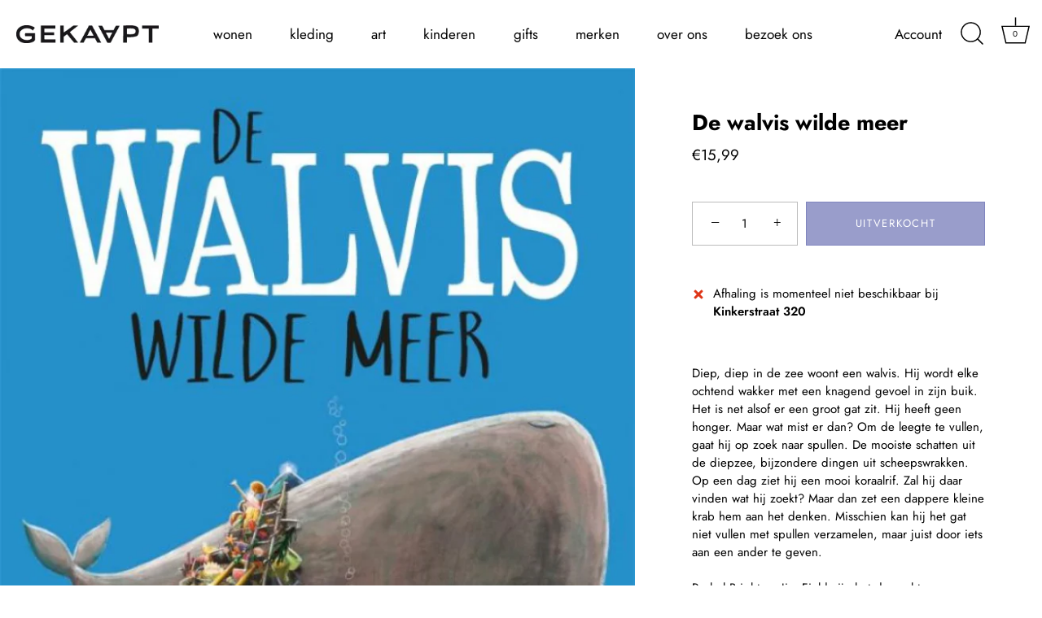

--- FILE ---
content_type: text/html; charset=utf-8
request_url: https://gekaapt.nl/products/de-walvis-wilde-meer
body_size: 26938
content:
<!doctype html>
<html class="no-js" lang="nl">
<head>
  <meta name="google-site-verification" content="QL3ZQZFvwvC_lYaIkKmMWhj-I0x7xjZEHyiyBY273wY" />
  <!-- Showcase 5.3.2 -->

  <link rel="preload" href="//gekaapt.nl/cdn/shop/t/3/assets/styles.css?v=172247060670366215601759332898" as="style">

  <meta charset="utf-8" />
<meta name="viewport" content="width=device-width,initial-scale=1.0" />
<meta http-equiv="X-UA-Compatible" content="IE=edge">

<link rel="preconnect" href="https://cdn.shopify.com" crossorigin>
<link rel="preconnect" href="https://fonts.shopify.com" crossorigin>
<link rel="preconnect" href="https://monorail-edge.shopifysvc.com"><link rel="preload" as="font" href="//gekaapt.nl/cdn/fonts/jost/jost_n4.d47a1b6347ce4a4c9f437608011273009d91f2b7.woff2" type="font/woff2" crossorigin><link rel="preload" as="font" href="//gekaapt.nl/cdn/fonts/jost/jost_n7.921dc18c13fa0b0c94c5e2517ffe06139c3615a3.woff2" type="font/woff2" crossorigin><link rel="preload" as="font" href="//gekaapt.nl/cdn/fonts/jost/jost_i4.b690098389649750ada222b9763d55796c5283a5.woff2" type="font/woff2" crossorigin><link rel="preload" as="font" href="//gekaapt.nl/cdn/fonts/jost/jost_i7.d8201b854e41e19d7ed9b1a31fe4fe71deea6d3f.woff2" type="font/woff2" crossorigin><link rel="preload" as="font" href="//gekaapt.nl/cdn/fonts/jost/jost_n4.d47a1b6347ce4a4c9f437608011273009d91f2b7.woff2" type="font/woff2" crossorigin><link rel="preload" as="font" href="//gekaapt.nl/cdn/fonts/jost/jost_n7.921dc18c13fa0b0c94c5e2517ffe06139c3615a3.woff2" type="font/woff2" crossorigin><link rel="preload" as="font" href="//gekaapt.nl/cdn/fonts/jost/jost_n4.d47a1b6347ce4a4c9f437608011273009d91f2b7.woff2" type="font/woff2" crossorigin><link rel="preload" href="//gekaapt.nl/cdn/shop/t/3/assets/vendor.min.js?v=70833232815838266791651758440" as="script">
<link rel="preload" href="//gekaapt.nl/cdn/shop/t/3/assets/theme.js?v=157855837257258135751651758440" as="script"><link rel="canonical" href="https://gekaapt.nl/products/de-walvis-wilde-meer" /><link rel="shortcut icon" href="//gekaapt.nl/cdn/shop/files/flavicon.png?v=1652097274" type="image/png" /><meta name="description" content="Diep, diep in de zee woont een walvis. Hij wordt elke ochtend wakker met een knagend gevoel in zijn buik. Het is net alsof er een groot gat zit. Hij heeft geen honger. Maar wat mist er dan? Om de leegte te vullen, gaat hij op zoek naar spullen. De mooiste schatten uit de diepzee, bijzondere dingen uit scheepswrakken. O">
<link rel="preload" as="font" href="//gekaapt.nl/cdn/fonts/jost/jost_n5.7c8497861ffd15f4e1284cd221f14658b0e95d61.woff2" type="font/woff2" crossorigin><link rel="preload" as="font" href="//gekaapt.nl/cdn/fonts/jost/jost_n6.ec1178db7a7515114a2d84e3dd680832b7af8b99.woff2" type="font/woff2" crossorigin><meta name="theme-color" content="#2c3493">

  <title>
    De walvis wilde meer &ndash; Conceptstore Gekaapt
  </title>

  <meta property="og:site_name" content="Conceptstore Gekaapt">
<meta property="og:url" content="https://gekaapt.nl/products/de-walvis-wilde-meer">
<meta property="og:title" content="De walvis wilde meer">
<meta property="og:type" content="product">
<meta property="og:description" content="Diep, diep in de zee woont een walvis. Hij wordt elke ochtend wakker met een knagend gevoel in zijn buik. Het is net alsof er een groot gat zit. Hij heeft geen honger. Maar wat mist er dan? Om de leegte te vullen, gaat hij op zoek naar spullen. De mooiste schatten uit de diepzee, bijzondere dingen uit scheepswrakken. O"><meta property="og:image" content="http://gekaapt.nl/cdn/shop/files/de-walvis-wilde-meer-GU74257-0_1200x1200.jpg?v=1697815700">
  <meta property="og:image:secure_url" content="https://gekaapt.nl/cdn/shop/files/de-walvis-wilde-meer-GU74257-0_1200x1200.jpg?v=1697815700">
  <meta property="og:image:width" content="800">
  <meta property="og:image:height" content="1007"><meta property="og:price:amount" content="15,99">
  <meta property="og:price:currency" content="EUR"><meta name="twitter:card" content="summary_large_image">
<meta name="twitter:title" content="De walvis wilde meer">
<meta name="twitter:description" content="Diep, diep in de zee woont een walvis. Hij wordt elke ochtend wakker met een knagend gevoel in zijn buik. Het is net alsof er een groot gat zit. Hij heeft geen honger. Maar wat mist er dan? Om de leegte te vullen, gaat hij op zoek naar spullen. De mooiste schatten uit de diepzee, bijzondere dingen uit scheepswrakken. O">


  <style data-shopify>
    :root {
      --viewport-height: 100vh;
      --viewport-height-first-section: 100vh;
      --nav-height: 0;
    }
  </style>

  <link href="//gekaapt.nl/cdn/shop/t/3/assets/styles.css?v=172247060670366215601759332898" rel="stylesheet" type="text/css" media="all" />

  <script>window.performance && window.performance.mark && window.performance.mark('shopify.content_for_header.start');</script><meta name="facebook-domain-verification" content="8hmvh9acb2kfihsu3wq7lxnzbrop8h">
<meta id="shopify-digital-wallet" name="shopify-digital-wallet" content="/59664433209/digital_wallets/dialog">
<meta name="shopify-checkout-api-token" content="d174a4f66ac9614a9d794bebefb35263">
<meta id="in-context-paypal-metadata" data-shop-id="59664433209" data-venmo-supported="false" data-environment="production" data-locale="nl_NL" data-paypal-v4="true" data-currency="EUR">
<link rel="alternate" type="application/json+oembed" href="https://gekaapt.nl/products/de-walvis-wilde-meer.oembed">
<script async="async" src="/checkouts/internal/preloads.js?locale=nl-NL"></script>
<link rel="preconnect" href="https://shop.app" crossorigin="anonymous">
<script async="async" src="https://shop.app/checkouts/internal/preloads.js?locale=nl-NL&shop_id=59664433209" crossorigin="anonymous"></script>
<script id="apple-pay-shop-capabilities" type="application/json">{"shopId":59664433209,"countryCode":"NL","currencyCode":"EUR","merchantCapabilities":["supports3DS"],"merchantId":"gid:\/\/shopify\/Shop\/59664433209","merchantName":"Conceptstore Gekaapt","requiredBillingContactFields":["postalAddress","email"],"requiredShippingContactFields":["postalAddress","email"],"shippingType":"shipping","supportedNetworks":["visa","masterCard","amex"],"total":{"type":"pending","label":"Conceptstore Gekaapt","amount":"1.00"},"shopifyPaymentsEnabled":true,"supportsSubscriptions":true}</script>
<script id="shopify-features" type="application/json">{"accessToken":"d174a4f66ac9614a9d794bebefb35263","betas":["rich-media-storefront-analytics"],"domain":"gekaapt.nl","predictiveSearch":true,"shopId":59664433209,"locale":"nl"}</script>
<script>var Shopify = Shopify || {};
Shopify.shop = "gekaapt-nl.myshopify.com";
Shopify.locale = "nl";
Shopify.currency = {"active":"EUR","rate":"1.0"};
Shopify.country = "NL";
Shopify.theme = {"name":"Showcase","id":125677633593,"schema_name":"Showcase","schema_version":"5.3.2","theme_store_id":677,"role":"main"};
Shopify.theme.handle = "null";
Shopify.theme.style = {"id":null,"handle":null};
Shopify.cdnHost = "gekaapt.nl/cdn";
Shopify.routes = Shopify.routes || {};
Shopify.routes.root = "/";</script>
<script type="module">!function(o){(o.Shopify=o.Shopify||{}).modules=!0}(window);</script>
<script>!function(o){function n(){var o=[];function n(){o.push(Array.prototype.slice.apply(arguments))}return n.q=o,n}var t=o.Shopify=o.Shopify||{};t.loadFeatures=n(),t.autoloadFeatures=n()}(window);</script>
<script>
  window.ShopifyPay = window.ShopifyPay || {};
  window.ShopifyPay.apiHost = "shop.app\/pay";
  window.ShopifyPay.redirectState = null;
</script>
<script id="shop-js-analytics" type="application/json">{"pageType":"product"}</script>
<script defer="defer" async type="module" src="//gekaapt.nl/cdn/shopifycloud/shop-js/modules/v2/client.init-shop-cart-sync_vOV-a8uK.nl.esm.js"></script>
<script defer="defer" async type="module" src="//gekaapt.nl/cdn/shopifycloud/shop-js/modules/v2/chunk.common_CJhj07vB.esm.js"></script>
<script defer="defer" async type="module" src="//gekaapt.nl/cdn/shopifycloud/shop-js/modules/v2/chunk.modal_CUgVXUZf.esm.js"></script>
<script type="module">
  await import("//gekaapt.nl/cdn/shopifycloud/shop-js/modules/v2/client.init-shop-cart-sync_vOV-a8uK.nl.esm.js");
await import("//gekaapt.nl/cdn/shopifycloud/shop-js/modules/v2/chunk.common_CJhj07vB.esm.js");
await import("//gekaapt.nl/cdn/shopifycloud/shop-js/modules/v2/chunk.modal_CUgVXUZf.esm.js");

  window.Shopify.SignInWithShop?.initShopCartSync?.({"fedCMEnabled":true,"windoidEnabled":true});

</script>
<script>
  window.Shopify = window.Shopify || {};
  if (!window.Shopify.featureAssets) window.Shopify.featureAssets = {};
  window.Shopify.featureAssets['shop-js'] = {"shop-cart-sync":["modules/v2/client.shop-cart-sync_BXFoCcTc.nl.esm.js","modules/v2/chunk.common_CJhj07vB.esm.js","modules/v2/chunk.modal_CUgVXUZf.esm.js"],"init-fed-cm":["modules/v2/client.init-fed-cm_BrMTCua_.nl.esm.js","modules/v2/chunk.common_CJhj07vB.esm.js","modules/v2/chunk.modal_CUgVXUZf.esm.js"],"init-shop-email-lookup-coordinator":["modules/v2/client.init-shop-email-lookup-coordinator_BNYBSeU_.nl.esm.js","modules/v2/chunk.common_CJhj07vB.esm.js","modules/v2/chunk.modal_CUgVXUZf.esm.js"],"init-windoid":["modules/v2/client.init-windoid_CWCaoIdT.nl.esm.js","modules/v2/chunk.common_CJhj07vB.esm.js","modules/v2/chunk.modal_CUgVXUZf.esm.js"],"shop-button":["modules/v2/client.shop-button_DHPWWyFt.nl.esm.js","modules/v2/chunk.common_CJhj07vB.esm.js","modules/v2/chunk.modal_CUgVXUZf.esm.js"],"shop-cash-offers":["modules/v2/client.shop-cash-offers_DkrRGug0.nl.esm.js","modules/v2/chunk.common_CJhj07vB.esm.js","modules/v2/chunk.modal_CUgVXUZf.esm.js"],"shop-toast-manager":["modules/v2/client.shop-toast-manager_gEGA2pId.nl.esm.js","modules/v2/chunk.common_CJhj07vB.esm.js","modules/v2/chunk.modal_CUgVXUZf.esm.js"],"init-shop-cart-sync":["modules/v2/client.init-shop-cart-sync_vOV-a8uK.nl.esm.js","modules/v2/chunk.common_CJhj07vB.esm.js","modules/v2/chunk.modal_CUgVXUZf.esm.js"],"init-customer-accounts-sign-up":["modules/v2/client.init-customer-accounts-sign-up_DgkqQ-gA.nl.esm.js","modules/v2/client.shop-login-button_Cfex_xfE.nl.esm.js","modules/v2/chunk.common_CJhj07vB.esm.js","modules/v2/chunk.modal_CUgVXUZf.esm.js"],"pay-button":["modules/v2/client.pay-button_C5ffEwyD.nl.esm.js","modules/v2/chunk.common_CJhj07vB.esm.js","modules/v2/chunk.modal_CUgVXUZf.esm.js"],"init-customer-accounts":["modules/v2/client.init-customer-accounts_BXXDvmMv.nl.esm.js","modules/v2/client.shop-login-button_Cfex_xfE.nl.esm.js","modules/v2/chunk.common_CJhj07vB.esm.js","modules/v2/chunk.modal_CUgVXUZf.esm.js"],"avatar":["modules/v2/client.avatar_BTnouDA3.nl.esm.js"],"init-shop-for-new-customer-accounts":["modules/v2/client.init-shop-for-new-customer-accounts_BNCHBxRp.nl.esm.js","modules/v2/client.shop-login-button_Cfex_xfE.nl.esm.js","modules/v2/chunk.common_CJhj07vB.esm.js","modules/v2/chunk.modal_CUgVXUZf.esm.js"],"shop-follow-button":["modules/v2/client.shop-follow-button_BBFyycLo.nl.esm.js","modules/v2/chunk.common_CJhj07vB.esm.js","modules/v2/chunk.modal_CUgVXUZf.esm.js"],"checkout-modal":["modules/v2/client.checkout-modal_CAl1mkDZ.nl.esm.js","modules/v2/chunk.common_CJhj07vB.esm.js","modules/v2/chunk.modal_CUgVXUZf.esm.js"],"shop-login-button":["modules/v2/client.shop-login-button_Cfex_xfE.nl.esm.js","modules/v2/chunk.common_CJhj07vB.esm.js","modules/v2/chunk.modal_CUgVXUZf.esm.js"],"lead-capture":["modules/v2/client.lead-capture_Drczia_q.nl.esm.js","modules/v2/chunk.common_CJhj07vB.esm.js","modules/v2/chunk.modal_CUgVXUZf.esm.js"],"shop-login":["modules/v2/client.shop-login_WnrjWA38.nl.esm.js","modules/v2/chunk.common_CJhj07vB.esm.js","modules/v2/chunk.modal_CUgVXUZf.esm.js"],"payment-terms":["modules/v2/client.payment-terms_CJxlri54.nl.esm.js","modules/v2/chunk.common_CJhj07vB.esm.js","modules/v2/chunk.modal_CUgVXUZf.esm.js"]};
</script>
<script id="__st">var __st={"a":59664433209,"offset":3600,"reqid":"1cfa8c40-d048-4502-9428-559386896381-1769914687","pageurl":"gekaapt.nl\/products\/de-walvis-wilde-meer","u":"a56db6f86c6d","p":"product","rtyp":"product","rid":8623686287688};</script>
<script>window.ShopifyPaypalV4VisibilityTracking = true;</script>
<script id="captcha-bootstrap">!function(){'use strict';const t='contact',e='account',n='new_comment',o=[[t,t],['blogs',n],['comments',n],[t,'customer']],c=[[e,'customer_login'],[e,'guest_login'],[e,'recover_customer_password'],[e,'create_customer']],r=t=>t.map((([t,e])=>`form[action*='/${t}']:not([data-nocaptcha='true']) input[name='form_type'][value='${e}']`)).join(','),a=t=>()=>t?[...document.querySelectorAll(t)].map((t=>t.form)):[];function s(){const t=[...o],e=r(t);return a(e)}const i='password',u='form_key',d=['recaptcha-v3-token','g-recaptcha-response','h-captcha-response',i],f=()=>{try{return window.sessionStorage}catch{return}},m='__shopify_v',_=t=>t.elements[u];function p(t,e,n=!1){try{const o=window.sessionStorage,c=JSON.parse(o.getItem(e)),{data:r}=function(t){const{data:e,action:n}=t;return t[m]||n?{data:e,action:n}:{data:t,action:n}}(c);for(const[e,n]of Object.entries(r))t.elements[e]&&(t.elements[e].value=n);n&&o.removeItem(e)}catch(o){console.error('form repopulation failed',{error:o})}}const l='form_type',E='cptcha';function T(t){t.dataset[E]=!0}const w=window,h=w.document,L='Shopify',v='ce_forms',y='captcha';let A=!1;((t,e)=>{const n=(g='f06e6c50-85a8-45c8-87d0-21a2b65856fe',I='https://cdn.shopify.com/shopifycloud/storefront-forms-hcaptcha/ce_storefront_forms_captcha_hcaptcha.v1.5.2.iife.js',D={infoText:'Beschermd door hCaptcha',privacyText:'Privacy',termsText:'Voorwaarden'},(t,e,n)=>{const o=w[L][v],c=o.bindForm;if(c)return c(t,g,e,D).then(n);var r;o.q.push([[t,g,e,D],n]),r=I,A||(h.body.append(Object.assign(h.createElement('script'),{id:'captcha-provider',async:!0,src:r})),A=!0)});var g,I,D;w[L]=w[L]||{},w[L][v]=w[L][v]||{},w[L][v].q=[],w[L][y]=w[L][y]||{},w[L][y].protect=function(t,e){n(t,void 0,e),T(t)},Object.freeze(w[L][y]),function(t,e,n,w,h,L){const[v,y,A,g]=function(t,e,n){const i=e?o:[],u=t?c:[],d=[...i,...u],f=r(d),m=r(i),_=r(d.filter((([t,e])=>n.includes(e))));return[a(f),a(m),a(_),s()]}(w,h,L),I=t=>{const e=t.target;return e instanceof HTMLFormElement?e:e&&e.form},D=t=>v().includes(t);t.addEventListener('submit',(t=>{const e=I(t);if(!e)return;const n=D(e)&&!e.dataset.hcaptchaBound&&!e.dataset.recaptchaBound,o=_(e),c=g().includes(e)&&(!o||!o.value);(n||c)&&t.preventDefault(),c&&!n&&(function(t){try{if(!f())return;!function(t){const e=f();if(!e)return;const n=_(t);if(!n)return;const o=n.value;o&&e.removeItem(o)}(t);const e=Array.from(Array(32),(()=>Math.random().toString(36)[2])).join('');!function(t,e){_(t)||t.append(Object.assign(document.createElement('input'),{type:'hidden',name:u})),t.elements[u].value=e}(t,e),function(t,e){const n=f();if(!n)return;const o=[...t.querySelectorAll(`input[type='${i}']`)].map((({name:t})=>t)),c=[...d,...o],r={};for(const[a,s]of new FormData(t).entries())c.includes(a)||(r[a]=s);n.setItem(e,JSON.stringify({[m]:1,action:t.action,data:r}))}(t,e)}catch(e){console.error('failed to persist form',e)}}(e),e.submit())}));const S=(t,e)=>{t&&!t.dataset[E]&&(n(t,e.some((e=>e===t))),T(t))};for(const o of['focusin','change'])t.addEventListener(o,(t=>{const e=I(t);D(e)&&S(e,y())}));const B=e.get('form_key'),M=e.get(l),P=B&&M;t.addEventListener('DOMContentLoaded',(()=>{const t=y();if(P)for(const e of t)e.elements[l].value===M&&p(e,B);[...new Set([...A(),...v().filter((t=>'true'===t.dataset.shopifyCaptcha))])].forEach((e=>S(e,t)))}))}(h,new URLSearchParams(w.location.search),n,t,e,['guest_login'])})(!0,!0)}();</script>
<script integrity="sha256-4kQ18oKyAcykRKYeNunJcIwy7WH5gtpwJnB7kiuLZ1E=" data-source-attribution="shopify.loadfeatures" defer="defer" src="//gekaapt.nl/cdn/shopifycloud/storefront/assets/storefront/load_feature-a0a9edcb.js" crossorigin="anonymous"></script>
<script crossorigin="anonymous" defer="defer" src="//gekaapt.nl/cdn/shopifycloud/storefront/assets/shopify_pay/storefront-65b4c6d7.js?v=20250812"></script>
<script data-source-attribution="shopify.dynamic_checkout.dynamic.init">var Shopify=Shopify||{};Shopify.PaymentButton=Shopify.PaymentButton||{isStorefrontPortableWallets:!0,init:function(){window.Shopify.PaymentButton.init=function(){};var t=document.createElement("script");t.src="https://gekaapt.nl/cdn/shopifycloud/portable-wallets/latest/portable-wallets.nl.js",t.type="module",document.head.appendChild(t)}};
</script>
<script data-source-attribution="shopify.dynamic_checkout.buyer_consent">
  function portableWalletsHideBuyerConsent(e){var t=document.getElementById("shopify-buyer-consent"),n=document.getElementById("shopify-subscription-policy-button");t&&n&&(t.classList.add("hidden"),t.setAttribute("aria-hidden","true"),n.removeEventListener("click",e))}function portableWalletsShowBuyerConsent(e){var t=document.getElementById("shopify-buyer-consent"),n=document.getElementById("shopify-subscription-policy-button");t&&n&&(t.classList.remove("hidden"),t.removeAttribute("aria-hidden"),n.addEventListener("click",e))}window.Shopify?.PaymentButton&&(window.Shopify.PaymentButton.hideBuyerConsent=portableWalletsHideBuyerConsent,window.Shopify.PaymentButton.showBuyerConsent=portableWalletsShowBuyerConsent);
</script>
<script data-source-attribution="shopify.dynamic_checkout.cart.bootstrap">document.addEventListener("DOMContentLoaded",(function(){function t(){return document.querySelector("shopify-accelerated-checkout-cart, shopify-accelerated-checkout")}if(t())Shopify.PaymentButton.init();else{new MutationObserver((function(e,n){t()&&(Shopify.PaymentButton.init(),n.disconnect())})).observe(document.body,{childList:!0,subtree:!0})}}));
</script>
<link id="shopify-accelerated-checkout-styles" rel="stylesheet" media="screen" href="https://gekaapt.nl/cdn/shopifycloud/portable-wallets/latest/accelerated-checkout-backwards-compat.css" crossorigin="anonymous">
<style id="shopify-accelerated-checkout-cart">
        #shopify-buyer-consent {
  margin-top: 1em;
  display: inline-block;
  width: 100%;
}

#shopify-buyer-consent.hidden {
  display: none;
}

#shopify-subscription-policy-button {
  background: none;
  border: none;
  padding: 0;
  text-decoration: underline;
  font-size: inherit;
  cursor: pointer;
}

#shopify-subscription-policy-button::before {
  box-shadow: none;
}

      </style>

<script>window.performance && window.performance.mark && window.performance.mark('shopify.content_for_header.end');</script>

  <script>
    document.documentElement.className = document.documentElement.className.replace('no-js', 'js');
    window.theme = window.theme || {};
    
      theme.money_format_with_code_preference = "€{{amount_with_comma_separator}}";
    
    theme.money_format = "€{{amount_with_comma_separator}}";
    theme.money_container = '.theme-money';
    theme.strings = {
      previous: "voorgaand",
      next: "volgende",
      close: "Dichtbij",
      addressError: "Fout bij het opzoeken van dat adres",
      addressNoResults: "Geen resultaten voor dat adres",
      addressQueryLimit: "U heeft de gebruikslimiet van de Google API overschreden. Overweeg een upgrade naar een \u003ca href=\"https:\/\/developers.google.com\/maps\/premium\/usage-limits\"\u003ePremium Plan\u003c\/a\u003e.",
      authError: "Er is een probleem opgetreden bij het verifiëren van uw Google Maps API Key.",
      back: "Voorgaand",
      cartConfirmation: "U moet akkoord gaan met de algemene voorwaarden voordat u verdergaat.",
      loadMore: "Laat meer zien",
      infiniteScrollNoMore: "End",
      priceNonExistent: "Niet beschikbaar",
      buttonDefault: "In winkelmandje",
      buttonPreorder: "Voorafgaande bestelling",
      buttonNoStock: "Uitverkocht",
      buttonNoVariant: "Niet beschikbaar",
      variantNoStock: "Uitverkocht",
      unitPriceSeparator: " \/ ",
      colorBoxPrevious: "Verleden",
      colorBoxNext: "Volgend",
      colorBoxClose: "Sluiten",
      navigateHome: "Huis",
      productAddingToCart: "Het toevoegen",
      productAddedToCart: "Toegevoegd",
      popupWasAdded: "is aan uw winkelwagen toegevoegd",
      popupCheckout: "Plaats bestelling",
      popupContinueShopping: "Terugkeren naar winkel",
      onlyXLeft: "[[ quantity ]] op voorraad",
      priceSoldOut: "Uitverkocht",
      inventoryLowStock: "Beperkte voorraad",
      inventoryInStock: "Op voorraad",
      loading: "Berekenen...",
      viewCart: "Winkelwagen bekijken",
      page: "Pagina {{ page }}",
      imageSlider: "Images",
      clearAll: "Alles wissen"
    };
    theme.routes = {
      root_url: '/',
      cart_url: '/cart',
      cart_add_url: '/cart/add',
      checkout: '/checkout'
    };
    theme.settings = {
      animationEnabledDesktop: true,
      animationEnabledMobile: true
    };

    theme.checkViewportFillers = function(){
      var toggleState = false;
      var elPageContent = document.getElementById('page-content');
      if(elPageContent) {
        var elOverlapSection = elPageContent.querySelector('.header-overlap-section');
        if (elOverlapSection) {
          var padding = parseInt(getComputedStyle(elPageContent).getPropertyValue('padding-top'));
          toggleState = ((Math.round(elOverlapSection.offsetTop) - padding) === 0);
        }
      }
      if(toggleState) {
        document.getElementsByTagName('body')[0].classList.add('header-section-overlap');
      } else {
        document.getElementsByTagName('body')[0].classList.remove('header-section-overlap');
      }
    };

    theme.assessAltLogo = function(){
      var elsOverlappers = document.querySelectorAll('.needs-alt-logo');
      var useAltLogo = false;
      if(elsOverlappers.length) {
        var elSiteControl = document.querySelector('#site-control');
        var elSiteControlInner = document.querySelector('#site-control .site-control__inner');
        var headerMid = elSiteControlInner.offsetTop + elSiteControl.offsetTop + elSiteControlInner.offsetHeight / 2;
        Array.prototype.forEach.call(elsOverlappers, function(el, i){
          var thisTop = el.getBoundingClientRect().top;
          var thisBottom = thisTop + el.offsetHeight;
          if(headerMid > thisTop && headerMid < thisBottom) {
            useAltLogo = true;
            return false;
          }
        });
      }
      if(useAltLogo) {
        document.getElementsByTagName('body')[0].classList.add('use-alt-logo');
      } else {
        document.getElementsByTagName('body')[0].classList.remove('use-alt-logo');
      }
    };
  </script>
<link href="https://monorail-edge.shopifysvc.com" rel="dns-prefetch">
<script>(function(){if ("sendBeacon" in navigator && "performance" in window) {try {var session_token_from_headers = performance.getEntriesByType('navigation')[0].serverTiming.find(x => x.name == '_s').description;} catch {var session_token_from_headers = undefined;}var session_cookie_matches = document.cookie.match(/_shopify_s=([^;]*)/);var session_token_from_cookie = session_cookie_matches && session_cookie_matches.length === 2 ? session_cookie_matches[1] : "";var session_token = session_token_from_headers || session_token_from_cookie || "";function handle_abandonment_event(e) {var entries = performance.getEntries().filter(function(entry) {return /monorail-edge.shopifysvc.com/.test(entry.name);});if (!window.abandonment_tracked && entries.length === 0) {window.abandonment_tracked = true;var currentMs = Date.now();var navigation_start = performance.timing.navigationStart;var payload = {shop_id: 59664433209,url: window.location.href,navigation_start,duration: currentMs - navigation_start,session_token,page_type: "product"};window.navigator.sendBeacon("https://monorail-edge.shopifysvc.com/v1/produce", JSON.stringify({schema_id: "online_store_buyer_site_abandonment/1.1",payload: payload,metadata: {event_created_at_ms: currentMs,event_sent_at_ms: currentMs}}));}}window.addEventListener('pagehide', handle_abandonment_event);}}());</script>
<script id="web-pixels-manager-setup">(function e(e,d,r,n,o){if(void 0===o&&(o={}),!Boolean(null===(a=null===(i=window.Shopify)||void 0===i?void 0:i.analytics)||void 0===a?void 0:a.replayQueue)){var i,a;window.Shopify=window.Shopify||{};var t=window.Shopify;t.analytics=t.analytics||{};var s=t.analytics;s.replayQueue=[],s.publish=function(e,d,r){return s.replayQueue.push([e,d,r]),!0};try{self.performance.mark("wpm:start")}catch(e){}var l=function(){var e={modern:/Edge?\/(1{2}[4-9]|1[2-9]\d|[2-9]\d{2}|\d{4,})\.\d+(\.\d+|)|Firefox\/(1{2}[4-9]|1[2-9]\d|[2-9]\d{2}|\d{4,})\.\d+(\.\d+|)|Chrom(ium|e)\/(9{2}|\d{3,})\.\d+(\.\d+|)|(Maci|X1{2}).+ Version\/(15\.\d+|(1[6-9]|[2-9]\d|\d{3,})\.\d+)([,.]\d+|)( \(\w+\)|)( Mobile\/\w+|) Safari\/|Chrome.+OPR\/(9{2}|\d{3,})\.\d+\.\d+|(CPU[ +]OS|iPhone[ +]OS|CPU[ +]iPhone|CPU IPhone OS|CPU iPad OS)[ +]+(15[._]\d+|(1[6-9]|[2-9]\d|\d{3,})[._]\d+)([._]\d+|)|Android:?[ /-](13[3-9]|1[4-9]\d|[2-9]\d{2}|\d{4,})(\.\d+|)(\.\d+|)|Android.+Firefox\/(13[5-9]|1[4-9]\d|[2-9]\d{2}|\d{4,})\.\d+(\.\d+|)|Android.+Chrom(ium|e)\/(13[3-9]|1[4-9]\d|[2-9]\d{2}|\d{4,})\.\d+(\.\d+|)|SamsungBrowser\/([2-9]\d|\d{3,})\.\d+/,legacy:/Edge?\/(1[6-9]|[2-9]\d|\d{3,})\.\d+(\.\d+|)|Firefox\/(5[4-9]|[6-9]\d|\d{3,})\.\d+(\.\d+|)|Chrom(ium|e)\/(5[1-9]|[6-9]\d|\d{3,})\.\d+(\.\d+|)([\d.]+$|.*Safari\/(?![\d.]+ Edge\/[\d.]+$))|(Maci|X1{2}).+ Version\/(10\.\d+|(1[1-9]|[2-9]\d|\d{3,})\.\d+)([,.]\d+|)( \(\w+\)|)( Mobile\/\w+|) Safari\/|Chrome.+OPR\/(3[89]|[4-9]\d|\d{3,})\.\d+\.\d+|(CPU[ +]OS|iPhone[ +]OS|CPU[ +]iPhone|CPU IPhone OS|CPU iPad OS)[ +]+(10[._]\d+|(1[1-9]|[2-9]\d|\d{3,})[._]\d+)([._]\d+|)|Android:?[ /-](13[3-9]|1[4-9]\d|[2-9]\d{2}|\d{4,})(\.\d+|)(\.\d+|)|Mobile Safari.+OPR\/([89]\d|\d{3,})\.\d+\.\d+|Android.+Firefox\/(13[5-9]|1[4-9]\d|[2-9]\d{2}|\d{4,})\.\d+(\.\d+|)|Android.+Chrom(ium|e)\/(13[3-9]|1[4-9]\d|[2-9]\d{2}|\d{4,})\.\d+(\.\d+|)|Android.+(UC? ?Browser|UCWEB|U3)[ /]?(15\.([5-9]|\d{2,})|(1[6-9]|[2-9]\d|\d{3,})\.\d+)\.\d+|SamsungBrowser\/(5\.\d+|([6-9]|\d{2,})\.\d+)|Android.+MQ{2}Browser\/(14(\.(9|\d{2,})|)|(1[5-9]|[2-9]\d|\d{3,})(\.\d+|))(\.\d+|)|K[Aa][Ii]OS\/(3\.\d+|([4-9]|\d{2,})\.\d+)(\.\d+|)/},d=e.modern,r=e.legacy,n=navigator.userAgent;return n.match(d)?"modern":n.match(r)?"legacy":"unknown"}(),u="modern"===l?"modern":"legacy",c=(null!=n?n:{modern:"",legacy:""})[u],f=function(e){return[e.baseUrl,"/wpm","/b",e.hashVersion,"modern"===e.buildTarget?"m":"l",".js"].join("")}({baseUrl:d,hashVersion:r,buildTarget:u}),m=function(e){var d=e.version,r=e.bundleTarget,n=e.surface,o=e.pageUrl,i=e.monorailEndpoint;return{emit:function(e){var a=e.status,t=e.errorMsg,s=(new Date).getTime(),l=JSON.stringify({metadata:{event_sent_at_ms:s},events:[{schema_id:"web_pixels_manager_load/3.1",payload:{version:d,bundle_target:r,page_url:o,status:a,surface:n,error_msg:t},metadata:{event_created_at_ms:s}}]});if(!i)return console&&console.warn&&console.warn("[Web Pixels Manager] No Monorail endpoint provided, skipping logging."),!1;try{return self.navigator.sendBeacon.bind(self.navigator)(i,l)}catch(e){}var u=new XMLHttpRequest;try{return u.open("POST",i,!0),u.setRequestHeader("Content-Type","text/plain"),u.send(l),!0}catch(e){return console&&console.warn&&console.warn("[Web Pixels Manager] Got an unhandled error while logging to Monorail."),!1}}}}({version:r,bundleTarget:l,surface:e.surface,pageUrl:self.location.href,monorailEndpoint:e.monorailEndpoint});try{o.browserTarget=l,function(e){var d=e.src,r=e.async,n=void 0===r||r,o=e.onload,i=e.onerror,a=e.sri,t=e.scriptDataAttributes,s=void 0===t?{}:t,l=document.createElement("script"),u=document.querySelector("head"),c=document.querySelector("body");if(l.async=n,l.src=d,a&&(l.integrity=a,l.crossOrigin="anonymous"),s)for(var f in s)if(Object.prototype.hasOwnProperty.call(s,f))try{l.dataset[f]=s[f]}catch(e){}if(o&&l.addEventListener("load",o),i&&l.addEventListener("error",i),u)u.appendChild(l);else{if(!c)throw new Error("Did not find a head or body element to append the script");c.appendChild(l)}}({src:f,async:!0,onload:function(){if(!function(){var e,d;return Boolean(null===(d=null===(e=window.Shopify)||void 0===e?void 0:e.analytics)||void 0===d?void 0:d.initialized)}()){var d=window.webPixelsManager.init(e)||void 0;if(d){var r=window.Shopify.analytics;r.replayQueue.forEach((function(e){var r=e[0],n=e[1],o=e[2];d.publishCustomEvent(r,n,o)})),r.replayQueue=[],r.publish=d.publishCustomEvent,r.visitor=d.visitor,r.initialized=!0}}},onerror:function(){return m.emit({status:"failed",errorMsg:"".concat(f," has failed to load")})},sri:function(e){var d=/^sha384-[A-Za-z0-9+/=]+$/;return"string"==typeof e&&d.test(e)}(c)?c:"",scriptDataAttributes:o}),m.emit({status:"loading"})}catch(e){m.emit({status:"failed",errorMsg:(null==e?void 0:e.message)||"Unknown error"})}}})({shopId: 59664433209,storefrontBaseUrl: "https://gekaapt.nl",extensionsBaseUrl: "https://extensions.shopifycdn.com/cdn/shopifycloud/web-pixels-manager",monorailEndpoint: "https://monorail-edge.shopifysvc.com/unstable/produce_batch",surface: "storefront-renderer",enabledBetaFlags: ["2dca8a86"],webPixelsConfigList: [{"id":"2215051592","configuration":"{\"tagID\":\"2613351285773\"}","eventPayloadVersion":"v1","runtimeContext":"STRICT","scriptVersion":"18031546ee651571ed29edbe71a3550b","type":"APP","apiClientId":3009811,"privacyPurposes":["ANALYTICS","MARKETING","SALE_OF_DATA"],"dataSharingAdjustments":{"protectedCustomerApprovalScopes":["read_customer_address","read_customer_email","read_customer_name","read_customer_personal_data","read_customer_phone"]}},{"id":"327156040","configuration":"{\"pixel_id\":\"408900446186457\",\"pixel_type\":\"facebook_pixel\"}","eventPayloadVersion":"v1","runtimeContext":"OPEN","scriptVersion":"ca16bc87fe92b6042fbaa3acc2fbdaa6","type":"APP","apiClientId":2329312,"privacyPurposes":["ANALYTICS","MARKETING","SALE_OF_DATA"],"dataSharingAdjustments":{"protectedCustomerApprovalScopes":["read_customer_address","read_customer_email","read_customer_name","read_customer_personal_data","read_customer_phone"]}},{"id":"178258248","eventPayloadVersion":"v1","runtimeContext":"LAX","scriptVersion":"1","type":"CUSTOM","privacyPurposes":["ANALYTICS"],"name":"Google Analytics tag (migrated)"},{"id":"shopify-app-pixel","configuration":"{}","eventPayloadVersion":"v1","runtimeContext":"STRICT","scriptVersion":"0450","apiClientId":"shopify-pixel","type":"APP","privacyPurposes":["ANALYTICS","MARKETING"]},{"id":"shopify-custom-pixel","eventPayloadVersion":"v1","runtimeContext":"LAX","scriptVersion":"0450","apiClientId":"shopify-pixel","type":"CUSTOM","privacyPurposes":["ANALYTICS","MARKETING"]}],isMerchantRequest: false,initData: {"shop":{"name":"Conceptstore Gekaapt","paymentSettings":{"currencyCode":"EUR"},"myshopifyDomain":"gekaapt-nl.myshopify.com","countryCode":"NL","storefrontUrl":"https:\/\/gekaapt.nl"},"customer":null,"cart":null,"checkout":null,"productVariants":[{"price":{"amount":15.99,"currencyCode":"EUR"},"product":{"title":"De walvis wilde meer","vendor":"Conceptstore Gekaapt","id":"8623686287688","untranslatedTitle":"De walvis wilde meer","url":"\/products\/de-walvis-wilde-meer","type":""},"id":"47674159792456","image":{"src":"\/\/gekaapt.nl\/cdn\/shop\/files\/de-walvis-wilde-meer-GU74257-0.jpg?v=1697815700"},"sku":null,"title":"Default Title","untranslatedTitle":"Default Title"}],"purchasingCompany":null},},"https://gekaapt.nl/cdn","1d2a099fw23dfb22ep557258f5m7a2edbae",{"modern":"","legacy":""},{"shopId":"59664433209","storefrontBaseUrl":"https:\/\/gekaapt.nl","extensionBaseUrl":"https:\/\/extensions.shopifycdn.com\/cdn\/shopifycloud\/web-pixels-manager","surface":"storefront-renderer","enabledBetaFlags":"[\"2dca8a86\"]","isMerchantRequest":"false","hashVersion":"1d2a099fw23dfb22ep557258f5m7a2edbae","publish":"custom","events":"[[\"page_viewed\",{}],[\"product_viewed\",{\"productVariant\":{\"price\":{\"amount\":15.99,\"currencyCode\":\"EUR\"},\"product\":{\"title\":\"De walvis wilde meer\",\"vendor\":\"Conceptstore Gekaapt\",\"id\":\"8623686287688\",\"untranslatedTitle\":\"De walvis wilde meer\",\"url\":\"\/products\/de-walvis-wilde-meer\",\"type\":\"\"},\"id\":\"47674159792456\",\"image\":{\"src\":\"\/\/gekaapt.nl\/cdn\/shop\/files\/de-walvis-wilde-meer-GU74257-0.jpg?v=1697815700\"},\"sku\":null,\"title\":\"Default Title\",\"untranslatedTitle\":\"Default Title\"}}]]"});</script><script>
  window.ShopifyAnalytics = window.ShopifyAnalytics || {};
  window.ShopifyAnalytics.meta = window.ShopifyAnalytics.meta || {};
  window.ShopifyAnalytics.meta.currency = 'EUR';
  var meta = {"product":{"id":8623686287688,"gid":"gid:\/\/shopify\/Product\/8623686287688","vendor":"Conceptstore Gekaapt","type":"","handle":"de-walvis-wilde-meer","variants":[{"id":47674159792456,"price":1599,"name":"De walvis wilde meer","public_title":null,"sku":null}],"remote":false},"page":{"pageType":"product","resourceType":"product","resourceId":8623686287688,"requestId":"1cfa8c40-d048-4502-9428-559386896381-1769914687"}};
  for (var attr in meta) {
    window.ShopifyAnalytics.meta[attr] = meta[attr];
  }
</script>
<script class="analytics">
  (function () {
    var customDocumentWrite = function(content) {
      var jquery = null;

      if (window.jQuery) {
        jquery = window.jQuery;
      } else if (window.Checkout && window.Checkout.$) {
        jquery = window.Checkout.$;
      }

      if (jquery) {
        jquery('body').append(content);
      }
    };

    var hasLoggedConversion = function(token) {
      if (token) {
        return document.cookie.indexOf('loggedConversion=' + token) !== -1;
      }
      return false;
    }

    var setCookieIfConversion = function(token) {
      if (token) {
        var twoMonthsFromNow = new Date(Date.now());
        twoMonthsFromNow.setMonth(twoMonthsFromNow.getMonth() + 2);

        document.cookie = 'loggedConversion=' + token + '; expires=' + twoMonthsFromNow;
      }
    }

    var trekkie = window.ShopifyAnalytics.lib = window.trekkie = window.trekkie || [];
    if (trekkie.integrations) {
      return;
    }
    trekkie.methods = [
      'identify',
      'page',
      'ready',
      'track',
      'trackForm',
      'trackLink'
    ];
    trekkie.factory = function(method) {
      return function() {
        var args = Array.prototype.slice.call(arguments);
        args.unshift(method);
        trekkie.push(args);
        return trekkie;
      };
    };
    for (var i = 0; i < trekkie.methods.length; i++) {
      var key = trekkie.methods[i];
      trekkie[key] = trekkie.factory(key);
    }
    trekkie.load = function(config) {
      trekkie.config = config || {};
      trekkie.config.initialDocumentCookie = document.cookie;
      var first = document.getElementsByTagName('script')[0];
      var script = document.createElement('script');
      script.type = 'text/javascript';
      script.onerror = function(e) {
        var scriptFallback = document.createElement('script');
        scriptFallback.type = 'text/javascript';
        scriptFallback.onerror = function(error) {
                var Monorail = {
      produce: function produce(monorailDomain, schemaId, payload) {
        var currentMs = new Date().getTime();
        var event = {
          schema_id: schemaId,
          payload: payload,
          metadata: {
            event_created_at_ms: currentMs,
            event_sent_at_ms: currentMs
          }
        };
        return Monorail.sendRequest("https://" + monorailDomain + "/v1/produce", JSON.stringify(event));
      },
      sendRequest: function sendRequest(endpointUrl, payload) {
        // Try the sendBeacon API
        if (window && window.navigator && typeof window.navigator.sendBeacon === 'function' && typeof window.Blob === 'function' && !Monorail.isIos12()) {
          var blobData = new window.Blob([payload], {
            type: 'text/plain'
          });

          if (window.navigator.sendBeacon(endpointUrl, blobData)) {
            return true;
          } // sendBeacon was not successful

        } // XHR beacon

        var xhr = new XMLHttpRequest();

        try {
          xhr.open('POST', endpointUrl);
          xhr.setRequestHeader('Content-Type', 'text/plain');
          xhr.send(payload);
        } catch (e) {
          console.log(e);
        }

        return false;
      },
      isIos12: function isIos12() {
        return window.navigator.userAgent.lastIndexOf('iPhone; CPU iPhone OS 12_') !== -1 || window.navigator.userAgent.lastIndexOf('iPad; CPU OS 12_') !== -1;
      }
    };
    Monorail.produce('monorail-edge.shopifysvc.com',
      'trekkie_storefront_load_errors/1.1',
      {shop_id: 59664433209,
      theme_id: 125677633593,
      app_name: "storefront",
      context_url: window.location.href,
      source_url: "//gekaapt.nl/cdn/s/trekkie.storefront.c59ea00e0474b293ae6629561379568a2d7c4bba.min.js"});

        };
        scriptFallback.async = true;
        scriptFallback.src = '//gekaapt.nl/cdn/s/trekkie.storefront.c59ea00e0474b293ae6629561379568a2d7c4bba.min.js';
        first.parentNode.insertBefore(scriptFallback, first);
      };
      script.async = true;
      script.src = '//gekaapt.nl/cdn/s/trekkie.storefront.c59ea00e0474b293ae6629561379568a2d7c4bba.min.js';
      first.parentNode.insertBefore(script, first);
    };
    trekkie.load(
      {"Trekkie":{"appName":"storefront","development":false,"defaultAttributes":{"shopId":59664433209,"isMerchantRequest":null,"themeId":125677633593,"themeCityHash":"10656895791231237539","contentLanguage":"nl","currency":"EUR","eventMetadataId":"169383b4-a397-487c-82d0-b03f324d872c"},"isServerSideCookieWritingEnabled":true,"monorailRegion":"shop_domain","enabledBetaFlags":["65f19447","b5387b81"]},"Session Attribution":{},"S2S":{"facebookCapiEnabled":true,"source":"trekkie-storefront-renderer","apiClientId":580111}}
    );

    var loaded = false;
    trekkie.ready(function() {
      if (loaded) return;
      loaded = true;

      window.ShopifyAnalytics.lib = window.trekkie;

      var originalDocumentWrite = document.write;
      document.write = customDocumentWrite;
      try { window.ShopifyAnalytics.merchantGoogleAnalytics.call(this); } catch(error) {};
      document.write = originalDocumentWrite;

      window.ShopifyAnalytics.lib.page(null,{"pageType":"product","resourceType":"product","resourceId":8623686287688,"requestId":"1cfa8c40-d048-4502-9428-559386896381-1769914687","shopifyEmitted":true});

      var match = window.location.pathname.match(/checkouts\/(.+)\/(thank_you|post_purchase)/)
      var token = match? match[1]: undefined;
      if (!hasLoggedConversion(token)) {
        setCookieIfConversion(token);
        window.ShopifyAnalytics.lib.track("Viewed Product",{"currency":"EUR","variantId":47674159792456,"productId":8623686287688,"productGid":"gid:\/\/shopify\/Product\/8623686287688","name":"De walvis wilde meer","price":"15.99","sku":null,"brand":"Conceptstore Gekaapt","variant":null,"category":"","nonInteraction":true,"remote":false},undefined,undefined,{"shopifyEmitted":true});
      window.ShopifyAnalytics.lib.track("monorail:\/\/trekkie_storefront_viewed_product\/1.1",{"currency":"EUR","variantId":47674159792456,"productId":8623686287688,"productGid":"gid:\/\/shopify\/Product\/8623686287688","name":"De walvis wilde meer","price":"15.99","sku":null,"brand":"Conceptstore Gekaapt","variant":null,"category":"","nonInteraction":true,"remote":false,"referer":"https:\/\/gekaapt.nl\/products\/de-walvis-wilde-meer"});
      }
    });


        var eventsListenerScript = document.createElement('script');
        eventsListenerScript.async = true;
        eventsListenerScript.src = "//gekaapt.nl/cdn/shopifycloud/storefront/assets/shop_events_listener-3da45d37.js";
        document.getElementsByTagName('head')[0].appendChild(eventsListenerScript);

})();</script>
  <script>
  if (!window.ga || (window.ga && typeof window.ga !== 'function')) {
    window.ga = function ga() {
      (window.ga.q = window.ga.q || []).push(arguments);
      if (window.Shopify && window.Shopify.analytics && typeof window.Shopify.analytics.publish === 'function') {
        window.Shopify.analytics.publish("ga_stub_called", {}, {sendTo: "google_osp_migration"});
      }
      console.error("Shopify's Google Analytics stub called with:", Array.from(arguments), "\nSee https://help.shopify.com/manual/promoting-marketing/pixels/pixel-migration#google for more information.");
    };
    if (window.Shopify && window.Shopify.analytics && typeof window.Shopify.analytics.publish === 'function') {
      window.Shopify.analytics.publish("ga_stub_initialized", {}, {sendTo: "google_osp_migration"});
    }
  }
</script>
<script
  defer
  src="https://gekaapt.nl/cdn/shopifycloud/perf-kit/shopify-perf-kit-3.1.0.min.js"
  data-application="storefront-renderer"
  data-shop-id="59664433209"
  data-render-region="gcp-us-east1"
  data-page-type="product"
  data-theme-instance-id="125677633593"
  data-theme-name="Showcase"
  data-theme-version="5.3.2"
  data-monorail-region="shop_domain"
  data-resource-timing-sampling-rate="10"
  data-shs="true"
  data-shs-beacon="true"
  data-shs-export-with-fetch="true"
  data-shs-logs-sample-rate="1"
  data-shs-beacon-endpoint="https://gekaapt.nl/api/collect"
></script>
</head>

<body class="page-de-walvis-wilde-meer template-product template-suffix-gekaapt animation-speed-medium"
      >
  
    <script>
      if(window.innerWidth < 768 && window.localStorage.getItem('is_first_visit') !== null) {
        var pageFadedIn = false;
        document.body.style.opacity = 0;

        function fadeInPageMob(){
          if(!pageFadedIn) {
            document.body.classList.add("cc-animate-enabled");
            document.body.style.transition = 'opacity 0.4s';
            setTimeout(function () {
              document.body.style.opacity = 1;
            }, 200);
            pageFadedIn = true;
          }
        }

        window.addEventListener("load", fadeInPageMob);
        setTimeout(fadeInPageMob, 3000);
      }

      window.addEventListener("pageshow", function(){
        document.getElementById('cc-veil').classList.remove('-in');
      });
    </script>
  

  
    <script>
      if ('IntersectionObserver' in window) {
        document.body.classList.add("cc-animate-enabled");
      }

      window.addEventListener("pageshow", function(){
        document.getElementById('cc-veil').classList.remove('-in');
      });
    </script>
  

  <a class="skip-link visually-hidden" href="#page-content">Meteen naar de content</a>

  <div id="shopify-section-header" class="shopify-section"><style type="text/css">
  
    .logo img { width: 90px; }
    @media(min-width:768px){
    .logo img { width: 175px; }
    }
  

  .cc-announcement {
    
      font-size: 16px;
    
  }

  @media (min-width: 768px) {
    .cc-announcement {
      font-size: 16px;
    }
  }
</style>


<form action="/cart" method="post" id="cc-checkout-form">
</form>


  

  
<div data-section-type="header" itemscope itemtype="http://schema.org/Organization">
    <div id="site-control" class="site-control inline icons
      nav-inline-desktop
      
      fixed
      nav-opaque
      
      alt-logo-when-active
      
      "
      data-cc-animate
      data-opacity="opaque"
      data-positioning="sticky"
    >
      

      <div class="links site-control__inner">
        <a class="menu" href="#page-menu" aria-controls="page-menu" data-modal-nav-toggle aria-label="Menu">
          <span class="icon-menu">
  <span class="icon-menu__bar icon-menu__bar-1"></span>
  <span class="icon-menu__bar icon-menu__bar-2"></span>
  <span class="icon-menu__bar icon-menu__bar-3"></span>
</span>

          <span class="text-link">Menu</span>
        </a>

        
  <a data-cc-animate-click data-cc-animate class="logo " href="/"
     itemprop="url">

    

    <meta itemprop="name" content="Conceptstore Gekaapt">
    
      
      
      <img src="//gekaapt.nl/cdn/shop/files/GEKAAPT-algemeen-sec-zwart_500x.png?v=1651829835" alt="Conceptstore Gekaapt" itemprop="logo"
           width="241" height="31"/>

      
    

    
  </a>
  

        
      <div class="site-control__inline-links">
        <div class="nav-row multi-level-nav reveal-on-hover" role="navigation" aria-label="Primaire navigatie">
          <div class="tier-1">
            <ul>
              
<li class=" contains-children">
                  <a  href="/collections/wonen" class=" has-children" aria-haspopup="true">
                    wonen
                  </a>

                  

                    
                    
                      
                      
                      
                        
                        
                        

                    <ul 
                        class="nav-rows"
                      >

                      
                        <li class="">
                          <a data-cc-animate-click href="/collections/fotolijsten" class="" >
                            fotolijsten

                            
                          </a>

                          
                        </li>
                      
                        <li class="">
                          <a data-cc-animate-click href="/collections/haken-knoppen" class="" >
                            haken & knoppen

                            
                          </a>

                          
                        </li>
                      
                        <li class="">
                          <a data-cc-animate-click href="/collections/kaarsen-geurstokjes" class="" >
                            kaarsen & geurstokjes

                            
                          </a>

                          
                        </li>
                      
                        <li class="">
                          <a data-cc-animate-click href="/collections/koken-tafelen" class="" >
                            koken & tafelen

                            
                          </a>

                          
                        </li>
                      
                        <li class="">
                          <a data-cc-animate-click href="/collections/lampen" class="" >
                            lampen

                            
                          </a>

                          
                        </li>
                      
                        <li class="">
                          <a data-cc-animate-click href="/collections/woonaccessoires" class="" >
                            woonaccessoires

                            
                          </a>

                          
                        </li>
                      
                        <li class="">
                          <a data-cc-animate-click href="/collections/kerst" class="" >
                            kerst

                            
                          </a>

                          
                        </li>
                      

                      
                        
                        
                        
                          
<li class="nav-ctas__cta">

<a data-cc-animate-click class="inner image-overlay image-overlay--bg-full" href="/collections/wonen">
    <div class="rimage-outer-wrapper rimage-background lazyload--manual fade-in"
         style="background-position: center center"
         data-bgset="//gekaapt.nl/cdn/shop/files/Foto_11-07-2023_11_58_30_180x.jpg?v=1690292492 180w 240h,
  //gekaapt.nl/cdn/shop/files/Foto_11-07-2023_11_58_30_360x.jpg?v=1690292492 360w 480h,
  //gekaapt.nl/cdn/shop/files/Foto_11-07-2023_11_58_30_540x.jpg?v=1690292492 540w 720h,
  //gekaapt.nl/cdn/shop/files/Foto_11-07-2023_11_58_30_720x.jpg?v=1690292492 720w 960h,
  //gekaapt.nl/cdn/shop/files/Foto_11-07-2023_11_58_30_900x.jpg?v=1690292492 900w 1200h,
  //gekaapt.nl/cdn/shop/files/Foto_11-07-2023_11_58_30_1080x.jpg?v=1690292492 1080w 1440h,
  //gekaapt.nl/cdn/shop/files/Foto_11-07-2023_11_58_30_1296x.jpg?v=1690292492 1296w 1728h,
  //gekaapt.nl/cdn/shop/files/Foto_11-07-2023_11_58_30_1512x.jpg?v=1690292492 1512w 2016h,
  //gekaapt.nl/cdn/shop/files/Foto_11-07-2023_11_58_30_1728x.jpg?v=1690292492 1728w 2304h,
  //gekaapt.nl/cdn/shop/files/Foto_11-07-2023_11_58_30_1950x.jpg?v=1690292492 1950w 2600h,
  //gekaapt.nl/cdn/shop/files/Foto_11-07-2023_11_58_30_2100x.jpg?v=1690292492 2100w 2800h,
  //gekaapt.nl/cdn/shop/files/Foto_11-07-2023_11_58_30_2260x.jpg?v=1690292492 2260w 3013h,
  //gekaapt.nl/cdn/shop/files/Foto_11-07-2023_11_58_30_2450x.jpg?v=1690292492 2450w 3267h,
  //gekaapt.nl/cdn/shop/files/Foto_11-07-2023_11_58_30_2700x.jpg?v=1690292492 2700w 3600h,
  //gekaapt.nl/cdn/shop/files/Foto_11-07-2023_11_58_30_3000x.jpg?v=1690292492 3000w 4000h,
  
  
  
  //gekaapt.nl/cdn/shop/files/Foto_11-07-2023_11_58_30.jpg?v=1690292492 3024w 4032h"
         data-sizes="auto"
         data-parent-fit="cover">
      <noscript>
        <div class="rimage-wrapper" style="padding-top:133.33333333333334%">
          <img src="//gekaapt.nl/cdn/shop/files/Foto_11-07-2023_11_58_30_1024x1024.jpg?v=1690292492" alt="" class="rimage__image">
        </div>
      </noscript>
    </div>
  

  <div class="overlay-type overlay position--hcenter position--vcenter">
    <div class="inner">
      <div>
        <div class="overlay__content"><div class="feature-subheader">
              Home is where the anchor drops
            </div>
          
<h2 class="line-1">
              Duik in onze schatkist
            </h2><div class="rte line-2">
              <p>Ahoy!</p>
            </div><div class="line-3">
              <span class="button no-hover">shop</span>
            </div></div>
      </div>
    </div>
  </div></a>
</li>




                        
                      
                        
                        
                        
                      
                        
                        
                        
                      
                        
                        
                        
                      
                        
                        
                        
                      
                    </ul>
                  
                </li>
              
<li class=" contains-children">
                  <a  href="/collections/kleding" class=" has-children" aria-haspopup="true">
                    kleding
                  </a>

                  

                    
                    
                      
                      
                      
                    
                      
                      
                      
                        
                        
                        

                    <ul 
                        class="nav-rows"
                      >

                      
                        <li class="">
                          <a data-cc-animate-click href="/collections/basics" class="" >
                            basics

                            
                          </a>

                          
                        </li>
                      
                        <li class="">
                          <a data-cc-animate-click href="/collections/accessoires" class="" >
                            accessoires

                            
                          </a>

                          
                        </li>
                      
                        <li class="">
                          <a data-cc-animate-click href="/collections/sieraden" class="" >
                            sieraden

                            
                          </a>

                          
                        </li>
                      
                        <li class="">
                          <a data-cc-animate-click href="/collections/verzorging" class="" >
                            verzorging

                            
                          </a>

                          
                        </li>
                      

                      
                        
                        
                        
                      
                        
                        
                        
                          
<li class="nav-ctas__cta">

<a data-cc-animate-click class="inner image-overlay image-overlay--bg-full" href="/collections/kleding">
    <div class="rimage-outer-wrapper rimage-background lazyload--manual fade-in"
         style="background-position: center center"
         data-bgset="//gekaapt.nl/cdn/shop/files/trui6def_180x.jpg?v=1720775623 180w 242h,
  //gekaapt.nl/cdn/shop/files/trui6def_360x.jpg?v=1720775623 360w 483h,
  //gekaapt.nl/cdn/shop/files/trui6def_540x.jpg?v=1720775623 540w 725h,
  //gekaapt.nl/cdn/shop/files/trui6def_720x.jpg?v=1720775623 720w 967h,
  //gekaapt.nl/cdn/shop/files/trui6def_900x.jpg?v=1720775623 900w 1209h,
  //gekaapt.nl/cdn/shop/files/trui6def_1080x.jpg?v=1720775623 1080w 1450h,
  //gekaapt.nl/cdn/shop/files/trui6def_1296x.jpg?v=1720775623 1296w 1740h,
  //gekaapt.nl/cdn/shop/files/trui6def_1512x.jpg?v=1720775623 1512w 2031h,
  //gekaapt.nl/cdn/shop/files/trui6def_1728x.jpg?v=1720775623 1728w 2321h,
  //gekaapt.nl/cdn/shop/files/trui6def_1950x.jpg?v=1720775623 1950w 2619h,
  //gekaapt.nl/cdn/shop/files/trui6def_2100x.jpg?v=1720775623 2100w 2820h,
  //gekaapt.nl/cdn/shop/files/trui6def_2260x.jpg?v=1720775623 2260w 3035h,
  //gekaapt.nl/cdn/shop/files/trui6def_2450x.jpg?v=1720775623 2450w 3290h,
  
  
  
  
  
  //gekaapt.nl/cdn/shop/files/trui6def.jpg?v=1720775623 2700w 3626h"
         data-sizes="auto"
         data-parent-fit="cover">
      <noscript>
        <div class="rimage-wrapper" style="padding-top:134.2962962962963%">
          <img src="//gekaapt.nl/cdn/shop/files/trui6def_1024x1024.jpg?v=1720775623" alt="" class="rimage__image">
        </div>
      </noscript>
    </div>
  

  <div class="overlay-type overlay position--hcenter position--vcenter">
    <div class="inner">
      <div>
        <div class="overlay__content"><div class="feature-subheader">
              Home is where the anchor drops
            </div>
          
<h2 class="line-1">
              Dress like a pirate
            </h2><div class="rte line-2">
              <p>Ahoy!</p>
            </div><div class="line-3">
              <span class="button no-hover">shop</span>
            </div></div>
      </div>
    </div>
  </div></a>
</li>




                        
                      
                        
                        
                        
                      
                        
                        
                        
                      
                        
                        
                        
                      
                    </ul>
                  
                </li>
              
<li class=" contains-children">
                  <a  href="/collections/art" class=" has-children" aria-haspopup="true">
                    art
                  </a>

                  

                    
                    
                      
                      
                      
                    
                      
                      
                      
                    
                      
                      
                      
                    
                      
                      
                      
                        
                        
                        

                    <ul 
                        class="nav-rows"
                      >

                      
                        <li class="">
                          <a data-cc-animate-click href="/collections/boeken" class="" >
                            boeken

                            
                          </a>

                          
                        </li>
                      
                        <li class="">
                          <a data-cc-animate-click href="/collections/kaarten" class="" >
                            kaarten

                            
                          </a>

                          
                        </li>
                      
                        <li class="">
                          <a data-cc-animate-click href="/collections/stationery" class="" >
                            stationery

                            
                          </a>

                          
                        </li>
                      

                      
                        
                        
                        
                      
                        
                        
                        
                      
                        
                        
                        
                      
                        
                        
                        
                          
<li class="nav-ctas__cta">

<a data-cc-animate-click class="inner image-overlay image-overlay--bg-full" href="/collections/art">
    <div class="rimage-outer-wrapper rimage-background lazyload--manual fade-in"
         style="background-position: center center"
         data-bgset="//gekaapt.nl/cdn/shop/files/Foto_11-07-2023_11_58_43_180x.jpg?v=1690293517 180w 240h,
  //gekaapt.nl/cdn/shop/files/Foto_11-07-2023_11_58_43_360x.jpg?v=1690293517 360w 480h,
  //gekaapt.nl/cdn/shop/files/Foto_11-07-2023_11_58_43_540x.jpg?v=1690293517 540w 720h,
  //gekaapt.nl/cdn/shop/files/Foto_11-07-2023_11_58_43_720x.jpg?v=1690293517 720w 960h,
  //gekaapt.nl/cdn/shop/files/Foto_11-07-2023_11_58_43_900x.jpg?v=1690293517 900w 1200h,
  //gekaapt.nl/cdn/shop/files/Foto_11-07-2023_11_58_43_1080x.jpg?v=1690293517 1080w 1440h,
  //gekaapt.nl/cdn/shop/files/Foto_11-07-2023_11_58_43_1296x.jpg?v=1690293517 1296w 1728h,
  //gekaapt.nl/cdn/shop/files/Foto_11-07-2023_11_58_43_1512x.jpg?v=1690293517 1512w 2016h,
  //gekaapt.nl/cdn/shop/files/Foto_11-07-2023_11_58_43_1728x.jpg?v=1690293517 1728w 2304h,
  //gekaapt.nl/cdn/shop/files/Foto_11-07-2023_11_58_43_1950x.jpg?v=1690293517 1950w 2600h,
  //gekaapt.nl/cdn/shop/files/Foto_11-07-2023_11_58_43_2100x.jpg?v=1690293517 2100w 2800h,
  //gekaapt.nl/cdn/shop/files/Foto_11-07-2023_11_58_43_2260x.jpg?v=1690293517 2260w 3013h,
  //gekaapt.nl/cdn/shop/files/Foto_11-07-2023_11_58_43_2450x.jpg?v=1690293517 2450w 3267h,
  //gekaapt.nl/cdn/shop/files/Foto_11-07-2023_11_58_43_2700x.jpg?v=1690293517 2700w 3600h,
  //gekaapt.nl/cdn/shop/files/Foto_11-07-2023_11_58_43_3000x.jpg?v=1690293517 3000w 4000h,
  
  
  
  //gekaapt.nl/cdn/shop/files/Foto_11-07-2023_11_58_43.jpg?v=1690293517 3024w 4032h"
         data-sizes="auto"
         data-parent-fit="cover">
      <noscript>
        <div class="rimage-wrapper" style="padding-top:133.33333333333334%">
          <img src="//gekaapt.nl/cdn/shop/files/Foto_11-07-2023_11_58_43_1024x1024.jpg?v=1690293517" alt="" class="rimage__image">
        </div>
      </noscript>
    </div>
  

  <div class="overlay-type overlay position--hcenter position--vcenter">
    <div class="inner">
      <div>
        <div class="overlay__content"><div class="feature-subheader">
              Home is where the anchor drops
            </div>
          
<h2 class="line-1">
              Prikkel je creativiteit
            </h2><div class="rte line-2">
              <p>Ahoy!</p>
            </div><div class="line-3">
              <span class="button no-hover">shop</span>
            </div></div>
      </div>
    </div>
  </div></a>
</li>




                        
                      
                        
                        
                        
                      
                    </ul>
                  
                </li>
              
<li class=" contains-children">
                  <a  href="/collections/kinderen" class=" has-children" aria-haspopup="true">
                    kinderen
                  </a>

                  

                    
                    
                      
                      
                      
                    
                      
                      
                      
                    
                      
                      
                      
                        
                        
                        

                    <ul 
                        class="nav-rows"
                      >

                      
                        <li class="">
                          <a data-cc-animate-click href="/collections/kinderboeken" class="" >
                            kinderboeken

                            
                          </a>

                          
                        </li>
                      
                        <li class="">
                          <a data-cc-animate-click href="/collections/kinderkleding" class="" >
                            kinderkleding

                            
                          </a>

                          
                        </li>
                      
                        <li class="">
                          <a data-cc-animate-click href="/collections/kinderservies" class="" >
                            kinderservies

                            
                          </a>

                          
                        </li>
                      
                        <li class="">
                          <a data-cc-animate-click href="/collections/muziekinstrumenten-voor-kinderen" class="" >
                            muziekinstrumenten

                            
                          </a>

                          
                        </li>
                      
                        <li class="">
                          <a data-cc-animate-click href="/collections/speelgoed" class="" >
                            spelen

                            
                          </a>

                          
                        </li>
                      
                        <li class="">
                          <a data-cc-animate-click href="/collections/verzorging-kinderen" class="" >
                            verzorging

                            
                          </a>

                          
                        </li>
                      
                        <li class="">
                          <a data-cc-animate-click href="/collections/zonnebrillen" class="" >
                            zonnebrillen

                            
                          </a>

                          
                        </li>
                      

                      
                        
                        
                        
                      
                        
                        
                        
                      
                        
                        
                        
                          
<li class="nav-ctas__cta">

<a data-cc-animate-click class="inner image-overlay image-overlay--bg-full" href="/collections/kinderen">
    <div class="rimage-outer-wrapper rimage-background lazyload--manual fade-in"
         style="background-position: center center"
         data-bgset="//gekaapt.nl/cdn/shop/files/Foto_11-07-2023_11_52_54_6be71c0d-653b-48c7-8bcb-e097aa53cb28_180x.jpg?v=1690293754 180w 240h,
  //gekaapt.nl/cdn/shop/files/Foto_11-07-2023_11_52_54_6be71c0d-653b-48c7-8bcb-e097aa53cb28_360x.jpg?v=1690293754 360w 480h,
  //gekaapt.nl/cdn/shop/files/Foto_11-07-2023_11_52_54_6be71c0d-653b-48c7-8bcb-e097aa53cb28_540x.jpg?v=1690293754 540w 720h,
  //gekaapt.nl/cdn/shop/files/Foto_11-07-2023_11_52_54_6be71c0d-653b-48c7-8bcb-e097aa53cb28_720x.jpg?v=1690293754 720w 960h,
  //gekaapt.nl/cdn/shop/files/Foto_11-07-2023_11_52_54_6be71c0d-653b-48c7-8bcb-e097aa53cb28_900x.jpg?v=1690293754 900w 1200h,
  //gekaapt.nl/cdn/shop/files/Foto_11-07-2023_11_52_54_6be71c0d-653b-48c7-8bcb-e097aa53cb28_1080x.jpg?v=1690293754 1080w 1440h,
  //gekaapt.nl/cdn/shop/files/Foto_11-07-2023_11_52_54_6be71c0d-653b-48c7-8bcb-e097aa53cb28_1296x.jpg?v=1690293754 1296w 1728h,
  //gekaapt.nl/cdn/shop/files/Foto_11-07-2023_11_52_54_6be71c0d-653b-48c7-8bcb-e097aa53cb28_1512x.jpg?v=1690293754 1512w 2016h,
  //gekaapt.nl/cdn/shop/files/Foto_11-07-2023_11_52_54_6be71c0d-653b-48c7-8bcb-e097aa53cb28_1728x.jpg?v=1690293754 1728w 2304h,
  //gekaapt.nl/cdn/shop/files/Foto_11-07-2023_11_52_54_6be71c0d-653b-48c7-8bcb-e097aa53cb28_1950x.jpg?v=1690293754 1950w 2600h,
  //gekaapt.nl/cdn/shop/files/Foto_11-07-2023_11_52_54_6be71c0d-653b-48c7-8bcb-e097aa53cb28_2100x.jpg?v=1690293754 2100w 2800h,
  //gekaapt.nl/cdn/shop/files/Foto_11-07-2023_11_52_54_6be71c0d-653b-48c7-8bcb-e097aa53cb28_2260x.jpg?v=1690293754 2260w 3013h,
  //gekaapt.nl/cdn/shop/files/Foto_11-07-2023_11_52_54_6be71c0d-653b-48c7-8bcb-e097aa53cb28_2450x.jpg?v=1690293754 2450w 3267h,
  //gekaapt.nl/cdn/shop/files/Foto_11-07-2023_11_52_54_6be71c0d-653b-48c7-8bcb-e097aa53cb28_2700x.jpg?v=1690293754 2700w 3600h,
  //gekaapt.nl/cdn/shop/files/Foto_11-07-2023_11_52_54_6be71c0d-653b-48c7-8bcb-e097aa53cb28_3000x.jpg?v=1690293754 3000w 4000h,
  
  
  
  //gekaapt.nl/cdn/shop/files/Foto_11-07-2023_11_52_54_6be71c0d-653b-48c7-8bcb-e097aa53cb28.jpg?v=1690293754 3024w 4032h"
         data-sizes="auto"
         data-parent-fit="cover">
      <noscript>
        <div class="rimage-wrapper" style="padding-top:133.33333333333334%">
          <img src="//gekaapt.nl/cdn/shop/files/Foto_11-07-2023_11_52_54_6be71c0d-653b-48c7-8bcb-e097aa53cb28_1024x1024.jpg?v=1690293754" alt="" class="rimage__image">
        </div>
      </noscript>
    </div>
  

  <div class="overlay-type overlay position--hcenter position--vcenter">
    <div class="inner">
      <div>
        <div class="overlay__content"><div class="feature-subheader">
              Home is where the anchor drops
            </div>
          
<h2 class="line-1">
              Play like a pirate
            </h2><div class="rte line-2">
              <p>Ahoy!</p>
            </div><div class="line-3">
              <span class="button no-hover">shop</span>
            </div></div>
      </div>
    </div>
  </div></a>
</li>




                        
                      
                        
                        
                        
                      
                        
                        
                        
                      
                    </ul>
                  
                </li>
              
<li class=" contains-children">
                  <a  href="/collections/gifts" class=" has-children" aria-haspopup="true">
                    gifts
                  </a>

                  

                    
                    
                      
                      
                      
                    
                      
                      
                      
                    
                      
                      
                      
                    
                      
                      
                      
                    
                      
                      
                      
                        
                        
                        

                    <ul 
                        class="nav-rows"
                      >

                      
                        <li class="">
                          <a data-cc-animate-click href="/collections/giftcard-1" class="" >
                            giftcard

                            
                          </a>

                          
                        </li>
                      
                        <li class="">
                          <a data-cc-animate-click href="/collections/gifts-15" class="" >
                            gifts tot €15

                            
                          </a>

                          
                        </li>
                      
                        <li class="">
                          <a data-cc-animate-click href="/collections/gifts-van-15-tot-25" class="" >
                            gifts van €15 to €25

                            
                          </a>

                          
                        </li>
                      
                        <li class="">
                          <a data-cc-animate-click href="/collections/gifts-van-25-tot-50" class="" >
                            gifts van €25 tot €50

                            
                          </a>

                          
                        </li>
                      
                        <li class="">
                          <a data-cc-animate-click href="/collections/gifts-for-him" class="" >
                            gifts for him

                            
                          </a>

                          
                        </li>
                      

                      
                        
                        
                        
                      
                        
                        
                        
                      
                        
                        
                        
                      
                        
                        
                        
                      
                        
                        
                        
                          
<li class="nav-ctas__cta">

<a data-cc-animate-click class="inner image-overlay image-overlay--bg-full" href="/collections/gifts">
    <div class="rimage-outer-wrapper rimage-background lazyload--manual fade-in"
         style="background-position: center center"
         data-bgset="//gekaapt.nl/cdn/shop/files/Foto_20-04-2023_14_27_50_180x.jpg?v=1690293816 180w 240h,
  //gekaapt.nl/cdn/shop/files/Foto_20-04-2023_14_27_50_360x.jpg?v=1690293816 360w 480h,
  //gekaapt.nl/cdn/shop/files/Foto_20-04-2023_14_27_50_540x.jpg?v=1690293816 540w 720h,
  //gekaapt.nl/cdn/shop/files/Foto_20-04-2023_14_27_50_720x.jpg?v=1690293816 720w 960h,
  //gekaapt.nl/cdn/shop/files/Foto_20-04-2023_14_27_50_900x.jpg?v=1690293816 900w 1200h,
  //gekaapt.nl/cdn/shop/files/Foto_20-04-2023_14_27_50_1080x.jpg?v=1690293816 1080w 1440h,
  //gekaapt.nl/cdn/shop/files/Foto_20-04-2023_14_27_50_1296x.jpg?v=1690293816 1296w 1728h,
  //gekaapt.nl/cdn/shop/files/Foto_20-04-2023_14_27_50_1512x.jpg?v=1690293816 1512w 2016h,
  //gekaapt.nl/cdn/shop/files/Foto_20-04-2023_14_27_50_1728x.jpg?v=1690293816 1728w 2304h,
  //gekaapt.nl/cdn/shop/files/Foto_20-04-2023_14_27_50_1950x.jpg?v=1690293816 1950w 2600h,
  //gekaapt.nl/cdn/shop/files/Foto_20-04-2023_14_27_50_2100x.jpg?v=1690293816 2100w 2800h,
  //gekaapt.nl/cdn/shop/files/Foto_20-04-2023_14_27_50_2260x.jpg?v=1690293816 2260w 3013h,
  //gekaapt.nl/cdn/shop/files/Foto_20-04-2023_14_27_50_2450x.jpg?v=1690293816 2450w 3267h,
  //gekaapt.nl/cdn/shop/files/Foto_20-04-2023_14_27_50_2700x.jpg?v=1690293816 2700w 3600h,
  //gekaapt.nl/cdn/shop/files/Foto_20-04-2023_14_27_50_3000x.jpg?v=1690293816 3000w 4000h,
  
  
  
  //gekaapt.nl/cdn/shop/files/Foto_20-04-2023_14_27_50.jpg?v=1690293816 3024w 4032h"
         data-sizes="auto"
         data-parent-fit="cover">
      <noscript>
        <div class="rimage-wrapper" style="padding-top:133.33333333333334%">
          <img src="//gekaapt.nl/cdn/shop/files/Foto_20-04-2023_14_27_50_1024x1024.jpg?v=1690293816" alt="" class="rimage__image">
        </div>
      </noscript>
    </div>
  

  <div class="overlay-type overlay position--hcenter position--vcenter">
    <div class="inner">
      <div>
        <div class="overlay__content"><div class="feature-subheader">
              Home is where the anchor drops
            </div>
          
<h2 class="line-1">
              Duik de mooiste gifts op
            </h2><div class="rte line-2">
              <p>Ahoy!</p>
            </div><div class="line-3">
              <span class="button no-hover">shop</span>
            </div></div>
      </div>
    </div>
  </div></a>
</li>




                        
                      
                    </ul>
                  
                </li>
              
<li class="">
                  <a data-cc-animate-click href="/pages/merken" class=" " >
                    merken
                  </a>

                  
                </li>
              
<li class="">
                  <a data-cc-animate-click href="/pages/ons-verhaal" class=" " >
                    over ons
                  </a>

                  
                </li>
              
<li class="">
                  <a data-cc-animate-click href="/pages/bezoek-ons" class=" " >
                    bezoek ons
                  </a>

                  
                </li>
              
            </ul>
          </div>
        </div>
      </div>
    


        <div class="nav-right-side">
          
            
          

          
            <a data-cc-animate-click href="/account" class="nav-account">
              Account
            </a>
          

          <a class="cart nav-search"
             href="/search"
             aria-label="Zoeken"
             data-modal-toggle="#search-modal">
            <svg viewBox="0 0 30 30" version="1.1" xmlns="http://www.w3.org/2000/svg">
  <title>Search</title>
  <g stroke="none" stroke-width="1.5" fill="none" fill-rule="evenodd" stroke-linecap="round" stroke-linejoin="round">
    <g transform="translate(-1335.000000, -30.000000)" stroke="currentColor">
      <g transform="translate(1336.000000, 31.000000)">
        <circle cx="12" cy="12" r="12"></circle>
        <line x1="27" y1="27" x2="20.475" y2="20.475" id="Path"></line>
      </g>
    </g>
  </g>
</svg>

            <span class="text-link">Zoeken</span>
          </a>

          <a data-cc-animate-click class="cart cart-icon--basket1" href="/cart" aria-label="Winkelwagen">
            
              <svg xmlns="http://www.w3.org/2000/svg" viewBox="0 0 23.96 22">
    <title>Cart</title>
    <g data-name="Layer 2">
        <g data-name="Layer 1">
            <path d="M22.7,8l-3,13H4.3l-3-13H22.7M24,7H0L3.51,22H20.45L24,7Z"/>
            <rect x="11.48" width="1" height="7"/>
        </g>
    </g>
</svg>

            
            <div>0</div>
            <span class="text-link">Winkelwagen </span>
          </a>
        </div>
      </div>
    </div>

    <nav id="page-menu" class="theme-modal nav-uses-modal">
      <div class="inner">
        <a href="#" class="no-js-only">Sluiten</a>

        <div class="nav-container">
          <div class="nav-body container growth-area" data-root-nav="true">
            <div class="nav main-nav" role="navigation" aria-label="Primaire">
              <ul>
                
                <li class=" ">
                  <a href="/collections/wonen" aria-haspopup="true">
                    <span>wonen</span>
                  </a>

                  
                  <ul>
                      
                      
                      <li class=" ">
                        <a href="/collections/fotolijsten" data-cc-animate-click>
                          <span>fotolijsten</span>
                        </a>

                        
                      </li>
                      
                      <li class=" ">
                        <a href="/collections/haken-knoppen" data-cc-animate-click>
                          <span>haken & knoppen</span>
                        </a>

                        
                      </li>
                      
                      <li class=" ">
                        <a href="/collections/kaarsen-geurstokjes" data-cc-animate-click>
                          <span>kaarsen & geurstokjes</span>
                        </a>

                        
                      </li>
                      
                      <li class=" ">
                        <a href="/collections/koken-tafelen" data-cc-animate-click>
                          <span>koken & tafelen</span>
                        </a>

                        
                      </li>
                      
                      <li class=" ">
                        <a href="/collections/lampen" data-cc-animate-click>
                          <span>lampen</span>
                        </a>

                        
                      </li>
                      
                      <li class=" ">
                        <a href="/collections/woonaccessoires" data-cc-animate-click>
                          <span>woonaccessoires</span>
                        </a>

                        
                      </li>
                      
                      <li class=" ">
                        <a href="/collections/kerst" data-cc-animate-click>
                          <span>kerst</span>
                        </a>

                        
                      </li>
                      
                    
                  </ul>
                  
                </li>
                
                <li class=" ">
                  <a href="/collections/kleding" aria-haspopup="true">
                    <span>kleding</span>
                  </a>

                  
                  <ul>
                      
                      
                      <li class=" ">
                        <a href="/collections/basics" data-cc-animate-click>
                          <span>basics</span>
                        </a>

                        
                      </li>
                      
                      <li class=" ">
                        <a href="/collections/accessoires" data-cc-animate-click>
                          <span>accessoires</span>
                        </a>

                        
                      </li>
                      
                      <li class=" ">
                        <a href="/collections/sieraden" data-cc-animate-click>
                          <span>sieraden</span>
                        </a>

                        
                      </li>
                      
                      <li class=" ">
                        <a href="/collections/verzorging" data-cc-animate-click>
                          <span>verzorging</span>
                        </a>

                        
                      </li>
                      
                    
                  </ul>
                  
                </li>
                
                <li class=" ">
                  <a href="/collections/art" aria-haspopup="true">
                    <span>art</span>
                  </a>

                  
                  <ul>
                      
                      
                      <li class=" ">
                        <a href="/collections/boeken" data-cc-animate-click>
                          <span>boeken</span>
                        </a>

                        
                      </li>
                      
                      <li class=" ">
                        <a href="/collections/kaarten" data-cc-animate-click>
                          <span>kaarten</span>
                        </a>

                        
                      </li>
                      
                      <li class=" ">
                        <a href="/collections/stationery" data-cc-animate-click>
                          <span>stationery</span>
                        </a>

                        
                      </li>
                      
                    
                  </ul>
                  
                </li>
                
                <li class=" ">
                  <a href="/collections/kinderen" aria-haspopup="true">
                    <span>kinderen</span>
                  </a>

                  
                  <ul>
                      
                      
                      <li class=" ">
                        <a href="/collections/kinderboeken" data-cc-animate-click>
                          <span>kinderboeken</span>
                        </a>

                        
                      </li>
                      
                      <li class=" ">
                        <a href="/collections/kinderkleding" data-cc-animate-click>
                          <span>kinderkleding</span>
                        </a>

                        
                      </li>
                      
                      <li class=" ">
                        <a href="/collections/kinderservies" data-cc-animate-click>
                          <span>kinderservies</span>
                        </a>

                        
                      </li>
                      
                      <li class=" ">
                        <a href="/collections/muziekinstrumenten-voor-kinderen" data-cc-animate-click>
                          <span>muziekinstrumenten</span>
                        </a>

                        
                      </li>
                      
                      <li class=" ">
                        <a href="/collections/speelgoed" data-cc-animate-click>
                          <span>spelen</span>
                        </a>

                        
                      </li>
                      
                      <li class=" ">
                        <a href="/collections/verzorging-kinderen" data-cc-animate-click>
                          <span>verzorging</span>
                        </a>

                        
                      </li>
                      
                      <li class=" ">
                        <a href="/collections/zonnebrillen" data-cc-animate-click>
                          <span>zonnebrillen</span>
                        </a>

                        
                      </li>
                      
                    
                  </ul>
                  
                </li>
                
                <li class=" ">
                  <a href="/collections/gifts" aria-haspopup="true">
                    <span>gifts</span>
                  </a>

                  
                  <ul>
                      
                      
                      <li class=" ">
                        <a href="/collections/giftcard-1" data-cc-animate-click>
                          <span>giftcard</span>
                        </a>

                        
                      </li>
                      
                      <li class=" ">
                        <a href="/collections/gifts-15" data-cc-animate-click>
                          <span>gifts tot €15</span>
                        </a>

                        
                      </li>
                      
                      <li class=" ">
                        <a href="/collections/gifts-van-15-tot-25" data-cc-animate-click>
                          <span>gifts van €15 to €25</span>
                        </a>

                        
                      </li>
                      
                      <li class=" ">
                        <a href="/collections/gifts-van-25-tot-50" data-cc-animate-click>
                          <span>gifts van €25 tot €50</span>
                        </a>

                        
                      </li>
                      
                      <li class=" ">
                        <a href="/collections/gifts-for-him" data-cc-animate-click>
                          <span>gifts for him</span>
                        </a>

                        
                      </li>
                      
                    
                  </ul>
                  
                </li>
                
                <li class=" ">
                  <a href="/pages/merken" data-cc-animate-click>
                    <span>merken</span>
                  </a>

                  
                </li>
                
                <li class=" ">
                  <a href="/pages/ons-verhaal" data-cc-animate-click>
                    <span>over ons</span>
                  </a>

                  
                </li>
                
                <li class=" ">
                  <a href="/pages/bezoek-ons" data-cc-animate-click>
                    <span>bezoek ons</span>
                  </a>

                  
                </li>
                
              </ul>
            </div>
          </div>

          <div class="nav-footer-links">
            

            
              <div class="nav-footer-links__link">
                <a data-cc-animate-click href="/account">Account</a>
              </div>
            

            

            
          </div>

          <div class="nav-ctas">
            
              
              

              <div class="nav-ctas__container" data-for-nav-item="wonen" >
                
<div class="nav-ctas__cta">

<a data-cc-animate-click class="inner image-overlay image-overlay--bg-full" href="/collections/wonen">
    <div class="rimage-outer-wrapper rimage-background lazyload--manual fade-in"
         style="background-position: center center"
         data-bgset="//gekaapt.nl/cdn/shop/files/Foto_11-07-2023_11_58_30_180x.jpg?v=1690292492 180w 240h,
  //gekaapt.nl/cdn/shop/files/Foto_11-07-2023_11_58_30_360x.jpg?v=1690292492 360w 480h,
  //gekaapt.nl/cdn/shop/files/Foto_11-07-2023_11_58_30_540x.jpg?v=1690292492 540w 720h,
  //gekaapt.nl/cdn/shop/files/Foto_11-07-2023_11_58_30_720x.jpg?v=1690292492 720w 960h,
  //gekaapt.nl/cdn/shop/files/Foto_11-07-2023_11_58_30_900x.jpg?v=1690292492 900w 1200h,
  //gekaapt.nl/cdn/shop/files/Foto_11-07-2023_11_58_30_1080x.jpg?v=1690292492 1080w 1440h,
  //gekaapt.nl/cdn/shop/files/Foto_11-07-2023_11_58_30_1296x.jpg?v=1690292492 1296w 1728h,
  //gekaapt.nl/cdn/shop/files/Foto_11-07-2023_11_58_30_1512x.jpg?v=1690292492 1512w 2016h,
  //gekaapt.nl/cdn/shop/files/Foto_11-07-2023_11_58_30_1728x.jpg?v=1690292492 1728w 2304h,
  //gekaapt.nl/cdn/shop/files/Foto_11-07-2023_11_58_30_1950x.jpg?v=1690292492 1950w 2600h,
  //gekaapt.nl/cdn/shop/files/Foto_11-07-2023_11_58_30_2100x.jpg?v=1690292492 2100w 2800h,
  //gekaapt.nl/cdn/shop/files/Foto_11-07-2023_11_58_30_2260x.jpg?v=1690292492 2260w 3013h,
  //gekaapt.nl/cdn/shop/files/Foto_11-07-2023_11_58_30_2450x.jpg?v=1690292492 2450w 3267h,
  //gekaapt.nl/cdn/shop/files/Foto_11-07-2023_11_58_30_2700x.jpg?v=1690292492 2700w 3600h,
  //gekaapt.nl/cdn/shop/files/Foto_11-07-2023_11_58_30_3000x.jpg?v=1690292492 3000w 4000h,
  
  
  
  //gekaapt.nl/cdn/shop/files/Foto_11-07-2023_11_58_30.jpg?v=1690292492 3024w 4032h"
         data-sizes="auto"
         data-parent-fit="cover">
      <noscript>
        <div class="rimage-wrapper" style="padding-top:133.33333333333334%">
          <img src="//gekaapt.nl/cdn/shop/files/Foto_11-07-2023_11_58_30_1024x1024.jpg?v=1690292492" alt="" class="rimage__image">
        </div>
      </noscript>
    </div>
  

  <div class="overlay-type overlay position--hcenter position--vcenter">
    <div class="inner">
      <div>
        <div class="overlay__content"><div class="feature-subheader">
              Home is where the anchor drops
            </div>
          
<h2 class="line-1">
              Duik in onze schatkist
            </h2><div class="rte line-2">
              <p>Ahoy!</p>
            </div><div class="line-3">
              <span class="button no-hover">shop</span>
            </div></div>
      </div>
    </div>
  </div></a>
</div>




              </div>
            
              
              

              <div class="nav-ctas__container" data-for-nav-item="kleding" >
                
<div class="nav-ctas__cta">

<a data-cc-animate-click class="inner image-overlay image-overlay--bg-full" href="/collections/kleding">
    <div class="rimage-outer-wrapper rimage-background lazyload--manual fade-in"
         style="background-position: center center"
         data-bgset="//gekaapt.nl/cdn/shop/files/trui6def_180x.jpg?v=1720775623 180w 242h,
  //gekaapt.nl/cdn/shop/files/trui6def_360x.jpg?v=1720775623 360w 483h,
  //gekaapt.nl/cdn/shop/files/trui6def_540x.jpg?v=1720775623 540w 725h,
  //gekaapt.nl/cdn/shop/files/trui6def_720x.jpg?v=1720775623 720w 967h,
  //gekaapt.nl/cdn/shop/files/trui6def_900x.jpg?v=1720775623 900w 1209h,
  //gekaapt.nl/cdn/shop/files/trui6def_1080x.jpg?v=1720775623 1080w 1450h,
  //gekaapt.nl/cdn/shop/files/trui6def_1296x.jpg?v=1720775623 1296w 1740h,
  //gekaapt.nl/cdn/shop/files/trui6def_1512x.jpg?v=1720775623 1512w 2031h,
  //gekaapt.nl/cdn/shop/files/trui6def_1728x.jpg?v=1720775623 1728w 2321h,
  //gekaapt.nl/cdn/shop/files/trui6def_1950x.jpg?v=1720775623 1950w 2619h,
  //gekaapt.nl/cdn/shop/files/trui6def_2100x.jpg?v=1720775623 2100w 2820h,
  //gekaapt.nl/cdn/shop/files/trui6def_2260x.jpg?v=1720775623 2260w 3035h,
  //gekaapt.nl/cdn/shop/files/trui6def_2450x.jpg?v=1720775623 2450w 3290h,
  
  
  
  
  
  //gekaapt.nl/cdn/shop/files/trui6def.jpg?v=1720775623 2700w 3626h"
         data-sizes="auto"
         data-parent-fit="cover">
      <noscript>
        <div class="rimage-wrapper" style="padding-top:134.2962962962963%">
          <img src="//gekaapt.nl/cdn/shop/files/trui6def_1024x1024.jpg?v=1720775623" alt="" class="rimage__image">
        </div>
      </noscript>
    </div>
  

  <div class="overlay-type overlay position--hcenter position--vcenter">
    <div class="inner">
      <div>
        <div class="overlay__content"><div class="feature-subheader">
              Home is where the anchor drops
            </div>
          
<h2 class="line-1">
              Dress like a pirate
            </h2><div class="rte line-2">
              <p>Ahoy!</p>
            </div><div class="line-3">
              <span class="button no-hover">shop</span>
            </div></div>
      </div>
    </div>
  </div></a>
</div>




              </div>
            
              
              

              <div class="nav-ctas__container" data-for-nav-item="kinderen" >
                
<div class="nav-ctas__cta">

<a data-cc-animate-click class="inner image-overlay image-overlay--bg-full" href="/collections/kinderen">
    <div class="rimage-outer-wrapper rimage-background lazyload--manual fade-in"
         style="background-position: center center"
         data-bgset="//gekaapt.nl/cdn/shop/files/Foto_11-07-2023_11_52_54_6be71c0d-653b-48c7-8bcb-e097aa53cb28_180x.jpg?v=1690293754 180w 240h,
  //gekaapt.nl/cdn/shop/files/Foto_11-07-2023_11_52_54_6be71c0d-653b-48c7-8bcb-e097aa53cb28_360x.jpg?v=1690293754 360w 480h,
  //gekaapt.nl/cdn/shop/files/Foto_11-07-2023_11_52_54_6be71c0d-653b-48c7-8bcb-e097aa53cb28_540x.jpg?v=1690293754 540w 720h,
  //gekaapt.nl/cdn/shop/files/Foto_11-07-2023_11_52_54_6be71c0d-653b-48c7-8bcb-e097aa53cb28_720x.jpg?v=1690293754 720w 960h,
  //gekaapt.nl/cdn/shop/files/Foto_11-07-2023_11_52_54_6be71c0d-653b-48c7-8bcb-e097aa53cb28_900x.jpg?v=1690293754 900w 1200h,
  //gekaapt.nl/cdn/shop/files/Foto_11-07-2023_11_52_54_6be71c0d-653b-48c7-8bcb-e097aa53cb28_1080x.jpg?v=1690293754 1080w 1440h,
  //gekaapt.nl/cdn/shop/files/Foto_11-07-2023_11_52_54_6be71c0d-653b-48c7-8bcb-e097aa53cb28_1296x.jpg?v=1690293754 1296w 1728h,
  //gekaapt.nl/cdn/shop/files/Foto_11-07-2023_11_52_54_6be71c0d-653b-48c7-8bcb-e097aa53cb28_1512x.jpg?v=1690293754 1512w 2016h,
  //gekaapt.nl/cdn/shop/files/Foto_11-07-2023_11_52_54_6be71c0d-653b-48c7-8bcb-e097aa53cb28_1728x.jpg?v=1690293754 1728w 2304h,
  //gekaapt.nl/cdn/shop/files/Foto_11-07-2023_11_52_54_6be71c0d-653b-48c7-8bcb-e097aa53cb28_1950x.jpg?v=1690293754 1950w 2600h,
  //gekaapt.nl/cdn/shop/files/Foto_11-07-2023_11_52_54_6be71c0d-653b-48c7-8bcb-e097aa53cb28_2100x.jpg?v=1690293754 2100w 2800h,
  //gekaapt.nl/cdn/shop/files/Foto_11-07-2023_11_52_54_6be71c0d-653b-48c7-8bcb-e097aa53cb28_2260x.jpg?v=1690293754 2260w 3013h,
  //gekaapt.nl/cdn/shop/files/Foto_11-07-2023_11_52_54_6be71c0d-653b-48c7-8bcb-e097aa53cb28_2450x.jpg?v=1690293754 2450w 3267h,
  //gekaapt.nl/cdn/shop/files/Foto_11-07-2023_11_52_54_6be71c0d-653b-48c7-8bcb-e097aa53cb28_2700x.jpg?v=1690293754 2700w 3600h,
  //gekaapt.nl/cdn/shop/files/Foto_11-07-2023_11_52_54_6be71c0d-653b-48c7-8bcb-e097aa53cb28_3000x.jpg?v=1690293754 3000w 4000h,
  
  
  
  //gekaapt.nl/cdn/shop/files/Foto_11-07-2023_11_52_54_6be71c0d-653b-48c7-8bcb-e097aa53cb28.jpg?v=1690293754 3024w 4032h"
         data-sizes="auto"
         data-parent-fit="cover">
      <noscript>
        <div class="rimage-wrapper" style="padding-top:133.33333333333334%">
          <img src="//gekaapt.nl/cdn/shop/files/Foto_11-07-2023_11_52_54_6be71c0d-653b-48c7-8bcb-e097aa53cb28_1024x1024.jpg?v=1690293754" alt="" class="rimage__image">
        </div>
      </noscript>
    </div>
  

  <div class="overlay-type overlay position--hcenter position--vcenter">
    <div class="inner">
      <div>
        <div class="overlay__content"><div class="feature-subheader">
              Home is where the anchor drops
            </div>
          
<h2 class="line-1">
              Play like a pirate
            </h2><div class="rte line-2">
              <p>Ahoy!</p>
            </div><div class="line-3">
              <span class="button no-hover">shop</span>
            </div></div>
      </div>
    </div>
  </div></a>
</div>




              </div>
            
              
              

              <div class="nav-ctas__container" data-for-nav-item="art" >
                
<div class="nav-ctas__cta">

<a data-cc-animate-click class="inner image-overlay image-overlay--bg-full" href="/collections/art">
    <div class="rimage-outer-wrapper rimage-background lazyload--manual fade-in"
         style="background-position: center center"
         data-bgset="//gekaapt.nl/cdn/shop/files/Foto_11-07-2023_11_58_43_180x.jpg?v=1690293517 180w 240h,
  //gekaapt.nl/cdn/shop/files/Foto_11-07-2023_11_58_43_360x.jpg?v=1690293517 360w 480h,
  //gekaapt.nl/cdn/shop/files/Foto_11-07-2023_11_58_43_540x.jpg?v=1690293517 540w 720h,
  //gekaapt.nl/cdn/shop/files/Foto_11-07-2023_11_58_43_720x.jpg?v=1690293517 720w 960h,
  //gekaapt.nl/cdn/shop/files/Foto_11-07-2023_11_58_43_900x.jpg?v=1690293517 900w 1200h,
  //gekaapt.nl/cdn/shop/files/Foto_11-07-2023_11_58_43_1080x.jpg?v=1690293517 1080w 1440h,
  //gekaapt.nl/cdn/shop/files/Foto_11-07-2023_11_58_43_1296x.jpg?v=1690293517 1296w 1728h,
  //gekaapt.nl/cdn/shop/files/Foto_11-07-2023_11_58_43_1512x.jpg?v=1690293517 1512w 2016h,
  //gekaapt.nl/cdn/shop/files/Foto_11-07-2023_11_58_43_1728x.jpg?v=1690293517 1728w 2304h,
  //gekaapt.nl/cdn/shop/files/Foto_11-07-2023_11_58_43_1950x.jpg?v=1690293517 1950w 2600h,
  //gekaapt.nl/cdn/shop/files/Foto_11-07-2023_11_58_43_2100x.jpg?v=1690293517 2100w 2800h,
  //gekaapt.nl/cdn/shop/files/Foto_11-07-2023_11_58_43_2260x.jpg?v=1690293517 2260w 3013h,
  //gekaapt.nl/cdn/shop/files/Foto_11-07-2023_11_58_43_2450x.jpg?v=1690293517 2450w 3267h,
  //gekaapt.nl/cdn/shop/files/Foto_11-07-2023_11_58_43_2700x.jpg?v=1690293517 2700w 3600h,
  //gekaapt.nl/cdn/shop/files/Foto_11-07-2023_11_58_43_3000x.jpg?v=1690293517 3000w 4000h,
  
  
  
  //gekaapt.nl/cdn/shop/files/Foto_11-07-2023_11_58_43.jpg?v=1690293517 3024w 4032h"
         data-sizes="auto"
         data-parent-fit="cover">
      <noscript>
        <div class="rimage-wrapper" style="padding-top:133.33333333333334%">
          <img src="//gekaapt.nl/cdn/shop/files/Foto_11-07-2023_11_58_43_1024x1024.jpg?v=1690293517" alt="" class="rimage__image">
        </div>
      </noscript>
    </div>
  

  <div class="overlay-type overlay position--hcenter position--vcenter">
    <div class="inner">
      <div>
        <div class="overlay__content"><div class="feature-subheader">
              Home is where the anchor drops
            </div>
          
<h2 class="line-1">
              Prikkel je creativiteit
            </h2><div class="rte line-2">
              <p>Ahoy!</p>
            </div><div class="line-3">
              <span class="button no-hover">shop</span>
            </div></div>
      </div>
    </div>
  </div></a>
</div>




              </div>
            
              
              

              <div class="nav-ctas__container" data-for-nav-item="gifts" >
                
<div class="nav-ctas__cta">

<a data-cc-animate-click class="inner image-overlay image-overlay--bg-full" href="/collections/gifts">
    <div class="rimage-outer-wrapper rimage-background lazyload--manual fade-in"
         style="background-position: center center"
         data-bgset="//gekaapt.nl/cdn/shop/files/Foto_20-04-2023_14_27_50_180x.jpg?v=1690293816 180w 240h,
  //gekaapt.nl/cdn/shop/files/Foto_20-04-2023_14_27_50_360x.jpg?v=1690293816 360w 480h,
  //gekaapt.nl/cdn/shop/files/Foto_20-04-2023_14_27_50_540x.jpg?v=1690293816 540w 720h,
  //gekaapt.nl/cdn/shop/files/Foto_20-04-2023_14_27_50_720x.jpg?v=1690293816 720w 960h,
  //gekaapt.nl/cdn/shop/files/Foto_20-04-2023_14_27_50_900x.jpg?v=1690293816 900w 1200h,
  //gekaapt.nl/cdn/shop/files/Foto_20-04-2023_14_27_50_1080x.jpg?v=1690293816 1080w 1440h,
  //gekaapt.nl/cdn/shop/files/Foto_20-04-2023_14_27_50_1296x.jpg?v=1690293816 1296w 1728h,
  //gekaapt.nl/cdn/shop/files/Foto_20-04-2023_14_27_50_1512x.jpg?v=1690293816 1512w 2016h,
  //gekaapt.nl/cdn/shop/files/Foto_20-04-2023_14_27_50_1728x.jpg?v=1690293816 1728w 2304h,
  //gekaapt.nl/cdn/shop/files/Foto_20-04-2023_14_27_50_1950x.jpg?v=1690293816 1950w 2600h,
  //gekaapt.nl/cdn/shop/files/Foto_20-04-2023_14_27_50_2100x.jpg?v=1690293816 2100w 2800h,
  //gekaapt.nl/cdn/shop/files/Foto_20-04-2023_14_27_50_2260x.jpg?v=1690293816 2260w 3013h,
  //gekaapt.nl/cdn/shop/files/Foto_20-04-2023_14_27_50_2450x.jpg?v=1690293816 2450w 3267h,
  //gekaapt.nl/cdn/shop/files/Foto_20-04-2023_14_27_50_2700x.jpg?v=1690293816 2700w 3600h,
  //gekaapt.nl/cdn/shop/files/Foto_20-04-2023_14_27_50_3000x.jpg?v=1690293816 3000w 4000h,
  
  
  
  //gekaapt.nl/cdn/shop/files/Foto_20-04-2023_14_27_50.jpg?v=1690293816 3024w 4032h"
         data-sizes="auto"
         data-parent-fit="cover">
      <noscript>
        <div class="rimage-wrapper" style="padding-top:133.33333333333334%">
          <img src="//gekaapt.nl/cdn/shop/files/Foto_20-04-2023_14_27_50_1024x1024.jpg?v=1690293816" alt="" class="rimage__image">
        </div>
      </noscript>
    </div>
  

  <div class="overlay-type overlay position--hcenter position--vcenter">
    <div class="inner">
      <div>
        <div class="overlay__content"><div class="feature-subheader">
              Home is where the anchor drops
            </div>
          
<h2 class="line-1">
              Duik de mooiste gifts op
            </h2><div class="rte line-2">
              <p>Ahoy!</p>
            </div><div class="line-3">
              <span class="button no-hover">shop</span>
            </div></div>
      </div>
    </div>
  </div></a>
</div>




              </div>
            
          </div>
        </div>
      </div>
    </nav>
  </div>





</div>

  <main id="page-content">
    <div id="shopify-section-template--19350542188872__main" class="shopify-section section-product-template"><style data-shopify>
  @media(max-width: 767px){
    .product-area__media .swiper-container:not(.swiper-container-horizontal) {
      padding-bottom: 125.875%;
    }
  }
</style>

<div class="product-area
      product-area--loner
       product-area--restrict-width
      
      
      product-area--collage
      "
     data-section-type="product-template"
     data-components="tabs,accordion,sticky-scroll-direction"
     data-is-featured-product="false"
     data-ajax-add-to-cart="true"
     data-is-preorder=""
     data-product-id="8623686287688"
     data-enable-history-state="true">
  <style data-shopify>
    
      @media(max-width:767px){
        .product-area__thumbs__thumb-1 .rimage-outer-wrapper {
            width: 55px;
        }
      }
    
  </style>

  

  <div class="product-area__media "
       data-cc-animate data-cc-animate-duration="1s"><div class="theme-gallery product-slider
        
        theme-gallery--loner
        theme-gallery--zoom-enabled cursor-plus-light
        "
         data-product-id="8623686287688"
         data-column-count="1"
         data-media-count="1"
         data-media-crop="center"
         data-layout="collage"
         data-scroll-to-variant-media="true"
         data-variant-image-grouping="false"
         data-variant-image-grouping-option="color,colour,couleur,farbe"
         data-underline-selected-media="true"
    >
      <div class="theme-viewport swiper-container" data-swiper-nav-style="dots">
        <div class="theme-images swiper-wrapper">
          
            
              <div class="theme-img theme-img-1 swiper-slide current-img"
                      
                        data-full-size="//gekaapt.nl/cdn/shop/files/de-walvis-wilde-meer-GU74257-0.jpg?v=1697815700"
                      
              >
    <div class="product-media product-media--image"
         data-media-id="46141267345736"
         data-media-type="image">

      <div class="rimage-wrapper lazyload--placeholder"
           style="padding-top:125.8%">
        
        <img class="rimage__image lazyload--manual "
             
               src="//gekaapt.nl/cdn/shop/files/de-walvis-wilde-meer-GU74257-0_360x.jpg?v=1697815700"
             
             data-src="//gekaapt.nl/cdn/shop/files/de-walvis-wilde-meer-GU74257-0_{width}x.jpg?v=1697815700"
             data-widths="[460, 540, 720, 900, 1080, 1296, 1512, 1728, 2048]"
             data-aspectratio="0.7944389275074478"
             data-sizes="auto"
             height="1007"
             width="800"
             alt=""
             
        >
        <noscript>
          <img data-src="//gekaapt.nl/cdn/shop/files/de-walvis-wilde-meer-GU74257-0_1024x1024.jpg?v=1697815700" alt="">
        </noscript>
      </div>

    </div>

  

</div>
            
          
        </div>
        <div class="swiper-pagination"></div>
        <a href="#" class="swiper-button-prev" aria-label="voorgaand"><svg xmlns="http://www.w3.org/2000/svg" viewBox="0 0 24 24">
  <path d="M0-.25H24v24H0Z" transform="translate(0 0.25)" style="fill:none"/>
  <polyline points="14.4 7.03 9 12.43 14.4 17.83"
            style="fill:none;stroke:currentColor;stroke-linecap:round;stroke-miterlimit:8;stroke-width:2px"/>
</svg>
</a>
        <a href="#" class="swiper-button-next" aria-label="volgende"><svg xmlns="http://www.w3.org/2000/svg" viewBox="0 0 24 24">
  <path d="M0-.25H24v24H0Z" transform="translate(0 0.25)" style="fill:none"/>
  <polyline points="10 17.83 15.4 12.43 10 7.03"
            style="fill:none;stroke:currentColor;stroke-linecap:round;stroke-miterlimit:8;stroke-width:2px"/>
</svg>
</a>
      </div>
    </div>
  </div>

  <div class="product-area__details product-detail">
    <div class="product-area__details__inner "
      >
      <div class="product-area__details__header" data-cc-animate data-cc-animate-delay="0.8s" data-cc-animate-duration="1.2s">
        <div class="product-detail__form">

          
            

<h1 class="product-area__details__title product-detail__gap-sm h2" >De walvis wilde meer</h1>
                  
<div class="price-area product-detail__gap-sm" >
                    
                    <div class="price theme-money">€15,99</div>

                    
                  </div><div class="cc-rating-container product-detail__gap-sm">
                    

                    
                  </div><div class="product-detail__form__options product-detail__gap-lg
                          product-detail__form__options--underlined
                          product-detail__form__options--no-options"
                      data-show-realtime-availability="true" >

                    
                      <input type="hidden" class="single_variant_availability" value="0"/>

                      

                      
                        <select name="id" id="option--8623686287688" class="noreplace hidden">
                          <option value="47674159792456" selected
                                  
                                    data-inventory="0"
                                  
                                  data-stock="out"></option>
                        </select>
                      
                    
                  </div><form method="post" action="/cart/add" id="product-form-template--19350542188872__main-8623686287688" accept-charset="UTF-8" class="product-purchase-form feedback-add_in_modal" enctype="multipart/form-data"><input type="hidden" name="form_type" value="product" /><input type="hidden" name="utf8" value="✓" />
                    <select name="id" class="original-selector" aria-label="Opties">
                      
                        <option value="47674159792456"
                                 selected="selected"
                                
                                  data-inventory="0"
                                
                                data-stock="out">Default Title</option>
                      
                    </select><div class="product-status-message"></div><div class="product-detail__form__action product-detail__gap-lg
                          product-detail__form__options--with-quantity
                          ">

                      
                        <div class="quantity-wrapper border-radius-sharp">
                          <a href="#" data-quantity="down">&minus;</a>
                          <input aria-label="Aantal" class="select-on-focus" name="quantity" value="1" />
                          <a href="#" data-quantity="up">&plus;</a>
                        </div>
                      

                      <button class="button " type="submit" name="add">In winkelmandje
</button>

                      
                    </div>

                    

                    
                      

<div
  class="store-availability-container-outer"
  data-store-availability-container="8623686287688"
  data-section-url="/variants/VARIANT_ID/?section_id=store-availability"

  
    data-has-only-default-variant="true"
  

  
    data-single-variant-id="47674159792456"
    data-single-variant-product-title="De walvis wilde meer"
    data-single-variant-product-available="false"
  >
</div>

                    

                    
                      

  
  
    <div class="backorder hidden">
      
    <p>
      <span class="backorder__variant">
        De walvis wilde meer
        - 
      </span>
      is in bestelling en wordt verzonden zodra het weer op voorraad is
    </p>
  
    </div>
  


                    

                  <input type="hidden" name="product-id" value="8623686287688" /><input type="hidden" name="section-id" value="template--19350542188872__main" /></form>

                
                    
                      <div class="product-detail__form__description product-detail__gap-lg rte align-left" >
                        <p><span>Diep, diep in de zee woont een walvis. Hij wordt elke ochtend wakker met een knagend gevoel in zijn buik. Het is net alsof er een groot gat zit. Hij heeft geen honger. Maar wat mist er dan? Om de leegte te vullen, gaat hij op zoek naar spullen. De mooiste schatten uit de diepzee, bijzondere dingen uit scheepswrakken. Op een dag ziet hij een mooi koraalrif. Zal hij daar vinden wat hij zoekt? Maar dan zet een dappere kleine krab hem aan het denken. Misschien kan hij het gat niet vullen met spullen verzamelen, maar juist door iets aan een ander te geven.</span><br><br><span>Rachel Bright en Jim Field zijn het duo achter prentenboeken als ‘Twee vechtende eekhoorntjes', ‘De leeuw in de muis' en ‘Laat maar los, Koala.' Al hun prentenboek zijn prachtig om te zien, heerlijk op rijm en bevatten een wijze les.</span><br><br><span>Auteur: Rachel Bright</span><br><span>Illustrator: Jim Field</span><br><span>Uitgever: Gottmer</span><br><span>Bindwijze: gebonden</span><br><span>Aantal bladzijden: 32</span><br><span>Afmetingen: 24x30cm</span><br><span>Leeftijd: 4+</span></p>
                      </div>
                    
                  
<a href="/collections/gekaapt" 
                      
                      class="product-area__link ">
                      Shop meer van Gekaapt
                    </a>
<div class="product-detail-accordion" >
                      
<div class="cc-accordion" data-allow-multi-open="true">
<details class="cc-accordion-item">
  <summary class="cc-accordion-item__title"><svg class="cc-icon" aria-hidden="true" focusable="false" role="presentation" xmlns="http://www.w3.org/2000/svg" viewBox="0 0 16 16" ><path d="M8.86 4.38a2.78 2.78 0 013.72-.3c1.4 1.2 1.2 3.11.19 4.13L7.98 13.1c-.05.06-.1.06-.19 0L3.01 8.2a2.8 2.8 0 01.19-4.1c1.06-.9 2.7-.76 3.74.28l.96.98.96-.98zm-.96-.45l.24-.25a3.78 3.78 0 015.07-.38l.01.01v.01a3.82 3.82 0 01.26 5.59l-4.79 4.9a1.12 1.12 0 01-1.45.12l-.1-.06L2.3 8.91a3.8 3.8 0 01.26-5.57 3.79 3.79 0 015.1.33l.01.01.24.25z" fill-rule="evenodd"/></svg>
                      Over Gekaapt
</summary>
  <div class="cc-accordion-item__panel">
    <div class="cc-accordion-item__content rte"><p>Gekaapt was lange tijd een pop-up conceptstore. Een rondreizend circus van meer dan 20 vooral duurzame interieur- en modemerken.</p><p>Na 4 jaar en 8 succesvolle pop-up locaties waren we toe aan een vaste stek waar we voorgoed konden aanmeren. Daarom besloten wij medio 2017 ons anker uit te gooien op de Kinkerstraat 320.</p><p>Gekaapt draagt duurzaamheid hoog in het vaandel. Je vindt bij Gekaapt daarom een breed assortiment aan duurzaam geproduceerde producten op het gebied van fashion, interieur, food en lichaamsverzorging.</p><p>Gekaapt is inspirerend. Bij Gekaapt vind je naast originele cadeaus onder andere kleding, (woon-) accessoires, design, art, sieraden, schoenen, planten, meubels, food en lichaamsverzorgingsproducten.</p></div>
  </div>
</details>
</div>

                    </div><div class="align-left product-detail__more_details">
              <a data-cc-animate-click href="/products/de-walvis-wilde-meer" title="De walvis wilde meer">
                Lees verder
              </a>
            </div>

          
        </div>
      </div>
    </div>
  </div>
</div>

<script type="application/json" id="cc-product-json-8623686287688">
  {"id":8623686287688,"title":"De walvis wilde meer","handle":"de-walvis-wilde-meer","description":"\u003cp\u003e\u003cspan\u003eDiep, diep in de zee woont een walvis. Hij wordt elke ochtend wakker met een knagend gevoel in zijn buik. Het is net alsof er een groot gat zit. Hij heeft geen honger. Maar wat mist er dan? Om de leegte te vullen, gaat hij op zoek naar spullen. De mooiste schatten uit de diepzee, bijzondere dingen uit scheepswrakken. Op een dag ziet hij een mooi koraalrif. Zal hij daar vinden wat hij zoekt? Maar dan zet een dappere kleine krab hem aan het denken. Misschien kan hij het gat niet vullen met spullen verzamelen, maar juist door iets aan een ander te geven.\u003c\/span\u003e\u003cbr\u003e\u003cbr\u003e\u003cspan\u003eRachel Bright en Jim Field zijn het duo achter prentenboeken als ‘Twee vechtende eekhoorntjes', ‘De leeuw in de muis' en ‘Laat maar los, Koala.' Al hun prentenboek zijn prachtig om te zien, heerlijk op rijm en bevatten een wijze les.\u003c\/span\u003e\u003cbr\u003e\u003cbr\u003e\u003cspan\u003eAuteur: Rachel Bright\u003c\/span\u003e\u003cbr\u003e\u003cspan\u003eIllustrator: Jim Field\u003c\/span\u003e\u003cbr\u003e\u003cspan\u003eUitgever: Gottmer\u003c\/span\u003e\u003cbr\u003e\u003cspan\u003eBindwijze: gebonden\u003c\/span\u003e\u003cbr\u003e\u003cspan\u003eAantal bladzijden: 32\u003c\/span\u003e\u003cbr\u003e\u003cspan\u003eAfmetingen: 24x30cm\u003c\/span\u003e\u003cbr\u003e\u003cspan\u003eLeeftijd: 4+\u003c\/span\u003e\u003c\/p\u003e","published_at":"2023-10-20T17:27:56+02:00","created_at":"2023-10-20T17:27:56+02:00","vendor":"Conceptstore Gekaapt","type":"","tags":["art","boeken","gifts","gifts-e-15-e-25","kinderboeken","kinderen"],"price":1599,"price_min":1599,"price_max":1599,"available":false,"price_varies":false,"compare_at_price":null,"compare_at_price_min":0,"compare_at_price_max":0,"compare_at_price_varies":false,"variants":[{"id":47674159792456,"title":"Default Title","option1":"Default Title","option2":null,"option3":null,"sku":null,"requires_shipping":true,"taxable":true,"featured_image":null,"available":false,"name":"De walvis wilde meer","public_title":null,"options":["Default Title"],"price":1599,"weight":0,"compare_at_price":null,"inventory_management":"shopify","barcode":null,"requires_selling_plan":false,"selling_plan_allocations":[]}],"images":["\/\/gekaapt.nl\/cdn\/shop\/files\/de-walvis-wilde-meer-GU74257-0.jpg?v=1697815700"],"featured_image":"\/\/gekaapt.nl\/cdn\/shop\/files\/de-walvis-wilde-meer-GU74257-0.jpg?v=1697815700","options":["Title"],"media":[{"alt":null,"id":46141267345736,"position":1,"preview_image":{"aspect_ratio":0.794,"height":1007,"width":800,"src":"\/\/gekaapt.nl\/cdn\/shop\/files\/de-walvis-wilde-meer-GU74257-0.jpg?v=1697815700"},"aspect_ratio":0.794,"height":1007,"media_type":"image","src":"\/\/gekaapt.nl\/cdn\/shop\/files\/de-walvis-wilde-meer-GU74257-0.jpg?v=1697815700","width":800}],"requires_selling_plan":false,"selling_plan_groups":[],"content":"\u003cp\u003e\u003cspan\u003eDiep, diep in de zee woont een walvis. Hij wordt elke ochtend wakker met een knagend gevoel in zijn buik. Het is net alsof er een groot gat zit. Hij heeft geen honger. Maar wat mist er dan? Om de leegte te vullen, gaat hij op zoek naar spullen. De mooiste schatten uit de diepzee, bijzondere dingen uit scheepswrakken. Op een dag ziet hij een mooi koraalrif. Zal hij daar vinden wat hij zoekt? Maar dan zet een dappere kleine krab hem aan het denken. Misschien kan hij het gat niet vullen met spullen verzamelen, maar juist door iets aan een ander te geven.\u003c\/span\u003e\u003cbr\u003e\u003cbr\u003e\u003cspan\u003eRachel Bright en Jim Field zijn het duo achter prentenboeken als ‘Twee vechtende eekhoorntjes', ‘De leeuw in de muis' en ‘Laat maar los, Koala.' Al hun prentenboek zijn prachtig om te zien, heerlijk op rijm en bevatten een wijze les.\u003c\/span\u003e\u003cbr\u003e\u003cbr\u003e\u003cspan\u003eAuteur: Rachel Bright\u003c\/span\u003e\u003cbr\u003e\u003cspan\u003eIllustrator: Jim Field\u003c\/span\u003e\u003cbr\u003e\u003cspan\u003eUitgever: Gottmer\u003c\/span\u003e\u003cbr\u003e\u003cspan\u003eBindwijze: gebonden\u003c\/span\u003e\u003cbr\u003e\u003cspan\u003eAantal bladzijden: 32\u003c\/span\u003e\u003cbr\u003e\u003cspan\u003eAfmetingen: 24x30cm\u003c\/span\u003e\u003cbr\u003e\u003cspan\u003eLeeftijd: 4+\u003c\/span\u003e\u003c\/p\u003e"}
</script>

<script type="application/ld+json">
{
  "@context": "http://schema.org/",
  "@type": "Product",
  "name": "De walvis wilde meer",
  "url": "https:\/\/gekaapt.nl\/products\/de-walvis-wilde-meer","image": [
      "https:\/\/gekaapt.nl\/cdn\/shop\/files\/de-walvis-wilde-meer-GU74257-0_800x.jpg?v=1697815700"
    ],"description": "Diep, diep in de zee woont een walvis. Hij wordt elke ochtend wakker met een knagend gevoel in zijn buik. Het is net alsof er een groot gat zit. Hij heeft geen honger. Maar wat mist er dan? Om de leegte te vullen, gaat hij op zoek naar spullen. De mooiste schatten uit de diepzee, bijzondere dingen uit scheepswrakken. Op een dag ziet hij een mooi koraalrif. Zal hij daar vinden wat hij zoekt? Maar dan zet een dappere kleine krab hem aan het denken. Misschien kan hij het gat niet vullen met spullen verzamelen, maar juist door iets aan een ander te geven.Rachel Bright en Jim Field zijn het duo achter prentenboeken als ‘Twee vechtende eekhoorntjes', ‘De leeuw in de muis' en ‘Laat maar los, Koala.' Al hun prentenboek zijn prachtig om te zien, heerlijk op rijm en bevatten een wijze les.Auteur: Rachel BrightIllustrator: Jim FieldUitgever: GottmerBindwijze: gebondenAantal bladzijden: 32Afmetingen: 24x30cmLeeftijd: 4+","brand": {
    "@type": "Brand",
    "name": "Conceptstore Gekaapt"
  },
  
  
  "offers": [{
        "@type" : "Offer","availability" : "http://schema.org/OutOfStock",
        "price" : 15.99,
        "priceCurrency" : "EUR",
        "url" : "https:\/\/gekaapt.nl\/products\/de-walvis-wilde-meer?variant=47674159792456",
        "seller": {
          "@type": "Organization",
          "name": "Conceptstore Gekaapt"
        }
      }
]
}
</script>




</div><div id="shopify-section-template--19350542188872__product-recommendations" class="shopify-section section-product-recommendations">
  <div class="product-recommendations"
       data-section-type="product-recommendations"
       data-components="product-block"
       data-url="/recommendations/products?section_id=template--19350542188872__product-recommendations&product_id=8623686287688&limit=12">

    
  </div>



</div><div id="shopify-section-template--19350542188872__1651827393937ca975" class="shopify-section section-featured-collection">
<div class="product-slider">

<div class="wide-container half-gutter section-spacing " data-section-type="featured-collection" data-components="product-block" data-cc-animate>
  
    <div class="section-heading" data-cc-animate>
      
        <h2 class="h2">
          <a data-cc-animate-click href="/collections/gekaapt">
            Shop meer van Gekaapt
          </a>
        </h2>
      

      
        <a data-cc-animate-click class="view-all-link" href="/collections/gekaapt">
          Alles bekijken
        </a>
      
    </div>
  

  
    <div class="swiper-container product-list product-list--carousel"
         data-products-in-view="4">

      <div class="swiper-wrapper" data-normheights=".image" data-normheights-inner="img">
        
          
          
            <div class="swiper-slide">
              
              <div class="product-block
  cc-product-block
  
  
  hover-image
  
  
  
  
  
  
  "
     data-loop-index="1"
   data-cc-animate="cc-fade-in-up" data-cc-animate-delay="0.06s" 

  
>

  <div class="product-block__inner">
    <div class="image ">
      

      <a data-cc-animate-click class="image-inner" href="/products/gekaapt-amber-aroma-blokje" aria-label="Gekaapt amber aroma blokje" tabindex="-1">
        <div class="image__first">
          
            <div class="rimage-outer-wrapper" style="max-width: 500px"
  
>
  <div class="rimage-wrapper lazyload--placeholder" style="padding-top:100.0%">
    
    
    <img class="rimage__image lazyload fade-in "
      data-src="//gekaapt.nl/cdn/shop/files/Gekaapt_amber_aroma_blokje_{width}x.jpg?v=1758970406"
      data-widths="[460, 540, 720, 900, 1080, 1296, 1512, 1728, 2048]"
      data-aspectratio="1.0"
      data-sizes="auto"
      alt="Gekaapt amber aroma blokje"
      width="500"
      height="500"
      >

    <noscript>
      
      <img src="//gekaapt.nl/cdn/shop/files/Gekaapt_amber_aroma_blokje_1024x1024.jpg?v=1758970406" alt="Gekaapt amber aroma blokje" class="rimage__image">
    </noscript>
  </div>
</div>



          

          
            



          
        </div>

        
      </a>
    </div><a data-cc-animate-click href="/products/gekaapt-amber-aroma-blokje" class="caption upper">
      <span class="title">Gekaapt amber aroma blokje</span>

      

      <div class="price">
        
        <span class="theme-money">€3,95</span>
        

        
      </div>
    </a>

    
  </div>
</div>

            </div>
          
            <div class="swiper-slide">
              
              <div class="product-block
  cc-product-block
  
  
  hover-image
  
  
  
  
  
  
  "
     data-loop-index="2"
   data-cc-animate="cc-fade-in-up" data-cc-animate-delay="0.12s" 

  
>

  <div class="product-block__inner">
    <div class="image ">
      

      <a data-cc-animate-click class="image-inner" href="/products/gekaapt-amber-aroma-blokje-fresh-cotton" aria-label="Gekaapt amber aroma blokje Fresh Cotton" tabindex="-1">
        <div class="image__first">
          
            <div class="rimage-outer-wrapper" style="max-width: 500px"
  
>
  <div class="rimage-wrapper lazyload--placeholder" style="padding-top:100.0%">
    
    
    <img class="rimage__image lazyload fade-in "
      data-src="//gekaapt.nl/cdn/shop/files/Gekaapt_amber_aroma_blokje_Fresh_Cotton_{width}x.jpg?v=1758970363"
      data-widths="[460, 540, 720, 900, 1080, 1296, 1512, 1728, 2048]"
      data-aspectratio="1.0"
      data-sizes="auto"
      alt="Gekaapt amber aroma blokje Fresh Cotton"
      width="500"
      height="500"
      >

    <noscript>
      
      <img src="//gekaapt.nl/cdn/shop/files/Gekaapt_amber_aroma_blokje_Fresh_Cotton_1024x1024.jpg?v=1758970363" alt="Gekaapt amber aroma blokje Fresh Cotton" class="rimage__image">
    </noscript>
  </div>
</div>



          

          
            



          
        </div>

        
      </a>
    </div><a data-cc-animate-click href="/products/gekaapt-amber-aroma-blokje-fresh-cotton" class="caption upper">
      <span class="title">Gekaapt amber aroma blokje Fresh Cotton</span>

      

      <div class="price">
        
        <span class="theme-money">€3,95</span>
        

        
      </div>
    </a>

    
  </div>
</div>

            </div>
          
            <div class="swiper-slide">
              
              <div class="product-block
  cc-product-block
  
  
  hover-image
  
  
  
  
  
  
  "
     data-loop-index="3"
   data-cc-animate="cc-fade-in-up" data-cc-animate-delay="0.18s" 

  
>

  <div class="product-block__inner">
    <div class="image ">
      

      <a data-cc-animate-click class="image-inner" href="/products/gekaapt-amber-aroma-blokje-musk" aria-label="Gekaapt amber aroma blokje Musk" tabindex="-1">
        <div class="image__first">
          
            <div class="rimage-outer-wrapper" style="max-width: 500px"
  
>
  <div class="rimage-wrapper lazyload--placeholder" style="padding-top:100.0%">
    
    
    <img class="rimage__image lazyload fade-in "
      data-src="//gekaapt.nl/cdn/shop/files/Gekaapt_amber_aroma_blokje_Musk_{width}x.jpg?v=1758970270"
      data-widths="[460, 540, 720, 900, 1080, 1296, 1512, 1728, 2048]"
      data-aspectratio="1.0"
      data-sizes="auto"
      alt="Gekaapt amber aroma blokje Musk"
      width="500"
      height="500"
      >

    <noscript>
      
      <img src="//gekaapt.nl/cdn/shop/files/Gekaapt_amber_aroma_blokje_Musk_1024x1024.jpg?v=1758970270" alt="Gekaapt amber aroma blokje Musk" class="rimage__image">
    </noscript>
  </div>
</div>



          

          
            



          
        </div>

        
      </a>
    </div><a data-cc-animate-click href="/products/gekaapt-amber-aroma-blokje-musk" class="caption upper">
      <span class="title">Gekaapt amber aroma blokje Musk</span>

      

      <div class="price">
        
        <span class="theme-money">€3,95</span>
        

        
      </div>
    </a>

    
  </div>
</div>

            </div>
          
            <div class="swiper-slide">
              
              <div class="product-block
  cc-product-block
  
  
  hover-image
  
  
  
  
  
  
  "
     data-loop-index="4"
   data-cc-animate="cc-fade-in-up" data-cc-animate-delay="0.24s" 

  
>

  <div class="product-block__inner">
    <div class="image ">
      

      <a data-cc-animate-click class="image-inner" href="/products/gekaapt-amber-aroma-blokje-sandal" aria-label="Gekaapt amber aroma blokje Sandal" tabindex="-1">
        <div class="image__first">
          
            <div class="rimage-outer-wrapper" style="max-width: 500px"
  
>
  <div class="rimage-wrapper lazyload--placeholder" style="padding-top:100.0%">
    
    
    <img class="rimage__image lazyload fade-in "
      data-src="//gekaapt.nl/cdn/shop/files/Gekaapt_amber_aroma_blokje_Sandal_{width}x.jpg?v=1758970148"
      data-widths="[460, 540, 720, 900, 1080, 1296, 1512, 1728, 2048]"
      data-aspectratio="1.0"
      data-sizes="auto"
      alt="Gekaapt amber aroma blokje Sandal"
      width="500"
      height="500"
      >

    <noscript>
      
      <img src="//gekaapt.nl/cdn/shop/files/Gekaapt_amber_aroma_blokje_Sandal_1024x1024.jpg?v=1758970148" alt="Gekaapt amber aroma blokje Sandal" class="rimage__image">
    </noscript>
  </div>
</div>



          

          
            



          
        </div>

        
      </a>
    </div><a data-cc-animate-click href="/products/gekaapt-amber-aroma-blokje-sandal" class="caption upper">
      <span class="title">Gekaapt amber aroma blokje Sandal</span>

      

      <div class="price">
        
        <span class="theme-money">€3,95</span>
        

        
      </div>
    </a>

    
  </div>
</div>

            </div>
          
            <div class="swiper-slide">
              
              <div class="product-block
  cc-product-block
  
  
  hover-image
  
  
  
  
  
  
  "
     data-loop-index="5"
   data-cc-animate="cc-fade-in-up" data-cc-animate-delay="0.3s" 

  
    
  
>

  <div class="product-block__inner">
    <div class="image image--hover-second ">
      

      <a data-cc-animate-click class="image-inner" href="/products/gekaapt-fotolijst-a3-zwart" aria-label="Gekaapt fotolijst A3 zwart" tabindex="-1">
        <div class="image__first">
          
            <div class="rimage-outer-wrapper" style="max-width: 523px"
  
>
  <div class="rimage-wrapper lazyload--placeholder" style="padding-top:138.81453154875717%">
    
    
    <img class="rimage__image lazyload fade-in "
      data-src="//gekaapt.nl/cdn/shop/files/CF-1008A-Black-Extra1_{width}x.jpg?v=1713532423"
      data-widths="[460, 540, 720, 900, 1080, 1296, 1512, 1728, 2048]"
      data-aspectratio="0.7203856749311295"
      data-sizes="auto"
      alt=""
      width="523"
      height="726"
      >

    <noscript>
      
      <img src="//gekaapt.nl/cdn/shop/files/CF-1008A-Black-Extra1_1024x1024.jpg?v=1713532423" alt="" class="rimage__image">
    </noscript>
  </div>
</div>



          

          
            



          
        </div>

        
        <div class="image__second">
          <div class="rimage-outer-wrapper" style="max-width: 1024px"
  
>
  <div class="rimage-wrapper lazyload--placeholder" style="padding-top:138.81453154875717%">
    
    
    <img class="rimage__image lazyload fade-in cover"
      data-src="//gekaapt.nl/cdn/shop/files/CF-1008A-Black-Extra2_686ecb5b-de7b-4dc6-be06-c7c2e71fe19c_{width}x.jpg?v=1713532423"
      data-widths="[460, 540, 720, 900, 1080, 1296, 1512, 1728, 2048]"
      data-aspectratio="1.0"
      data-sizes="auto"
      alt=""
      width="1024"
      height="1024"
      data-parent-fit="cover">

    <noscript>
      
      <img src="//gekaapt.nl/cdn/shop/files/CF-1008A-Black-Extra2_686ecb5b-de7b-4dc6-be06-c7c2e71fe19c_1024x1024.jpg?v=1713532423" alt="" class="rimage__image">
    </noscript>
  </div>
</div>



        </div>
        
      </a>
    </div><a data-cc-animate-click href="/products/gekaapt-fotolijst-a3-zwart" class="caption upper">
      <span class="title">Gekaapt fotolijst A3 zwart</span>

      

      <div class="price">
        
        <span class="theme-money">€30,00</span>
        

        
      </div>
    </a>

    
  </div>
</div>

            </div>
          
            <div class="swiper-slide">
              
              <div class="product-block
  cc-product-block
  
  
  hover-image
  
  
  
  
  
  
  "
     data-loop-index="6"
   data-cc-animate="cc-fade-in-up" data-cc-animate-delay="0.36s" 

  
>

  <div class="product-block__inner">
    <div class="image ">
      

      <a data-cc-animate-click class="image-inner" href="/products/gekaapt-giftcard" aria-label="Gekaapt Giftcard" tabindex="-1">
        <div class="image__first">
          
            <div class="rimage-outer-wrapper" style="max-width: 1200px"
  
>
  <div class="rimage-wrapper lazyload--placeholder" style="padding-top:100.0%">
    
    
    <img class="rimage__image lazyload fade-in "
      data-src="//gekaapt.nl/cdn/shop/products/GEKAAPT-birds-wit_{width}x.jpg?v=1651758593"
      data-widths="[460, 540, 720, 900, 1080, 1296, 1512, 1728, 2048]"
      data-aspectratio="1.0"
      data-sizes="auto"
      alt="Gekaapt Giftcard"
      width="1200"
      height="1200"
      >

    <noscript>
      
      <img src="//gekaapt.nl/cdn/shop/products/GEKAAPT-birds-wit_1024x1024.jpg?v=1651758593" alt="Gekaapt Giftcard" class="rimage__image">
    </noscript>
  </div>
</div>



          

          
            



          
        </div>

        
      </a>
    </div><a data-cc-animate-click href="/products/gekaapt-giftcard" class="caption upper">
      <span class="title">Gekaapt Giftcard</span>

      

      <div class="price">
        Van
        <span class="theme-money">€10,00</span>
        

        
      </div>
    </a>

    
  </div>
</div>

            </div>
          
            <div class="swiper-slide">
              
              <div class="product-block
  cc-product-block
  
  
  hover-image
  
  
  
  
  
  
  "
     data-loop-index="7"
   data-cc-animate="cc-fade-in-up" data-cc-animate-delay="0.42s" 

  
>

  <div class="product-block__inner">
    <div class="image ">
      

      <a data-cc-animate-click class="image-inner" href="/products/gekaapt-hand-trommel" aria-label="Gekaapt hand trommel" tabindex="-1">
        <div class="image__first">
          
            <div class="rimage-outer-wrapper" style="max-width: 600px"
  
>
  <div class="rimage-wrapper lazyload--placeholder" style="padding-top:100.0%">
    
    
    <img class="rimage__image lazyload fade-in "
      data-src="//gekaapt.nl/cdn/shop/files/61916_s_{width}x.jpg?v=1760192085"
      data-widths="[460, 540, 720, 900, 1080, 1296, 1512, 1728, 2048]"
      data-aspectratio="1.0"
      data-sizes="auto"
      alt=""
      width="600"
      height="600"
      >

    <noscript>
      
      <img src="//gekaapt.nl/cdn/shop/files/61916_s_1024x1024.jpg?v=1760192085" alt="" class="rimage__image">
    </noscript>
  </div>
</div>



          

          
            



          
        </div>

        
      </a>
    </div><a data-cc-animate-click href="/products/gekaapt-hand-trommel" class="caption upper">
      <span class="title">Gekaapt hand trommel</span>

      

      <div class="price">
        
        <span class="theme-money">€8,95</span>
        

        
      </div>
    </a>

    
  </div>
</div>

            </div>
          
            <div class="swiper-slide">
              
              <div class="product-block
  cc-product-block
  
  
  hover-image
  
  
  
  
  
  
  "
     data-loop-index="8"
   data-cc-animate="cc-fade-in-up" data-cc-animate-delay="0.48s" 

  
>

  <div class="product-block__inner">
    <div class="image ">
      

      <a data-cc-animate-click class="image-inner" href="/products/gekaapt-houten-maracas" aria-label="Gekaapt houten maracas" tabindex="-1">
        <div class="image__first">
          
            <div class="rimage-outer-wrapper" style="max-width: 600px"
  
>
  <div class="rimage-wrapper lazyload--placeholder" style="padding-top:100.0%">
    
    
    <img class="rimage__image lazyload fade-in "
      data-src="//gekaapt.nl/cdn/shop/products/15281_s-1_{width}x.jpg?v=1651755471"
      data-widths="[460, 540, 720, 900, 1080, 1296, 1512, 1728, 2048]"
      data-aspectratio="1.0"
      data-sizes="auto"
      alt="Hunting the Pretty muziekinstrumenten"
      width="600"
      height="600"
      >

    <noscript>
      
      <img src="//gekaapt.nl/cdn/shop/products/15281_s-1_1024x1024.jpg?v=1651755471" alt="Hunting the Pretty muziekinstrumenten" class="rimage__image">
    </noscript>
  </div>
</div>



          

          
            



          
        </div>

        
      </a>
    </div><a data-cc-animate-click href="/products/gekaapt-houten-maracas" class="caption upper">
      <span class="title">Gekaapt houten maracas</span>

      

      <div class="price">
        
        <span class="theme-money">€7,95</span>
        

        
      </div>
    </a>

    
  </div>
</div>

            </div>
          
            <div class="swiper-slide">
              
              <div class="product-block
  cc-product-block
  
  
  hover-image
  
  
  
  
  
  
  "
     data-loop-index="9"
   data-cc-animate="cc-fade-in-up" data-cc-animate-delay="0.54s" 

  
>

  <div class="product-block__inner">
    <div class="image ">
      

      <a data-cc-animate-click class="image-inner" href="/products/gekaapt-houten-trommel" aria-label="Gekaapt houten trommel" tabindex="-1">
        <div class="image__first">
          
            <div class="rimage-outer-wrapper" style="max-width: 700px"
  
>
  <div class="rimage-wrapper lazyload--placeholder" style="padding-top:100.14285714285712%">
    
    
    <img class="rimage__image lazyload fade-in "
      data-src="//gekaapt.nl/cdn/shop/products/61888_s_{width}x.jpg?v=1651764464"
      data-widths="[460, 540, 720, 900, 1080, 1296, 1512, 1728, 2048]"
      data-aspectratio="0.9985734664764622"
      data-sizes="auto"
      alt="muziekinstrumenten"
      width="700"
      height="701"
      >

    <noscript>
      
      <img src="//gekaapt.nl/cdn/shop/products/61888_s_1024x1024.jpg?v=1651764464" alt="muziekinstrumenten" class="rimage__image">
    </noscript>
  </div>
</div>



          

          
            



          
        </div>

        
      </a>
    </div><a data-cc-animate-click href="/products/gekaapt-houten-trommel" class="caption upper">
      <span class="title">Gekaapt houten trommel</span>

      

      <div class="price">
        
        <span class="theme-money">€24,95</span>
        

        
      </div>
    </a>

    
  </div>
</div>

            </div>
          
            <div class="swiper-slide">
              
              <div class="product-block
  cc-product-block
  
  
  hover-image
  
  
  
  
  
  
  "
     data-loop-index="10"
   data-cc-animate="cc-fade-in-up" data-cc-animate-delay="0.6s" 

  
>

  <div class="product-block__inner">
    <div class="image ">
      

      <a data-cc-animate-click class="image-inner" href="/products/gekaapt-houten-weegschaal" aria-label="Gekaapt houten weegschaal" tabindex="-1">
        <div class="image__first">
          
            <div class="rimage-outer-wrapper" style="max-width: 215px"
  
>
  <div class="rimage-wrapper lazyload--placeholder" style="padding-top:100.0%">
    
    
    <img class="rimage__image lazyload fade-in "
      data-src="//gekaapt.nl/cdn/shop/products/51576_g_{width}x.jpg?v=1651757192"
      data-widths="[460, 540, 720, 900, 1080, 1296, 1512, 1728, 2048]"
      data-aspectratio="1.0"
      data-sizes="auto"
      alt="Hunting the Pretty houten speelgoed"
      width="215"
      height="215"
      >

    <noscript>
      
      <img src="//gekaapt.nl/cdn/shop/products/51576_g_1024x1024.jpg?v=1651757192" alt="Hunting the Pretty houten speelgoed" class="rimage__image">
    </noscript>
  </div>
</div>



          

          
            



          
        </div>

        
      </a>
    </div><a data-cc-animate-click href="/products/gekaapt-houten-weegschaal" class="caption upper">
      <span class="title">Gekaapt houten weegschaal</span>

      

      <div class="price">
        
        <span class="theme-money">€27,95</span>
        

        
      </div>
    </a>

    
  </div>
</div>

            </div>
          
            <div class="swiper-slide">
              
              <div class="product-block
  cc-product-block
  
  
  hover-image
  
  
  
  
  
  
  "
     data-loop-index="11"
   data-cc-animate="cc-fade-in-up" data-cc-animate-delay="0.66s" 

  
>

  <div class="product-block__inner">
    <div class="image ">
      

      <a data-cc-animate-click class="image-inner" href="/products/gekaapt-long-drink-melodia" aria-label="Gekaapt Long drink Melodia" tabindex="-1">
        <div class="image__first">
          
            <div class="rimage-outer-wrapper" style="max-width: 1000px"
  
>
  <div class="rimage-wrapper lazyload--placeholder" style="padding-top:99.6%">
    
    
    <img class="rimage__image lazyload fade-in "
      data-src="//gekaapt.nl/cdn/shop/products/347ca50c-8e45-45b3-ab9f-c8584b91aa6f_1200x1200_fill-1_{width}x.jpg?v=1651762460"
      data-widths="[460, 540, 720, 900, 1080, 1296, 1512, 1728, 2048]"
      data-aspectratio="1.0040160642570282"
      data-sizes="auto"
      alt="Gekaapt glazen"
      width="1000"
      height="996"
      >

    <noscript>
      
      <img src="//gekaapt.nl/cdn/shop/products/347ca50c-8e45-45b3-ab9f-c8584b91aa6f_1200x1200_fill-1_1024x1024.jpg?v=1651762460" alt="Gekaapt glazen" class="rimage__image">
    </noscript>
  </div>
</div>



          

          
            



          
        </div>

        
      </a>
    </div><a data-cc-animate-click href="/products/gekaapt-long-drink-melodia" class="caption upper">
      <span class="title">Gekaapt Long drink Melodia</span>

      

      <div class="price">
        
        <span class="theme-money">€9,95</span>
        

        
      </div>
    </a>

    
  </div>
</div>

            </div>
          
            <div class="swiper-slide">
              
              <div class="product-block
  cc-product-block
  
  
  hover-image
  
  
  
  
  
  
  "
     data-loop-index="12"
   data-cc-animate="cc-fade-in-up" data-cc-animate-delay="0.72s" 

  
>

  <div class="product-block__inner">
    <div class="image ">
      

      <a data-cc-animate-click class="image-inner" href="/products/gekaapt-martiniglas" aria-label="Gekaapt martiniglas" tabindex="-1">
        <div class="image__first">
          
            <div class="rimage-outer-wrapper" style="max-width: 700px"
  
>
  <div class="rimage-wrapper lazyload--placeholder" style="padding-top:100.0%">
    
    
    <img class="rimage__image lazyload fade-in "
      data-src="//gekaapt.nl/cdn/shop/products/e1b479ef-de39-43af-ace1-636a74bb56b3_700x700_fill_{width}x.jpg?v=1651762489"
      data-widths="[460, 540, 720, 900, 1080, 1296, 1512, 1728, 2048]"
      data-aspectratio="1.0"
      data-sizes="auto"
      alt="Gekaapt glazen"
      width="700"
      height="700"
      >

    <noscript>
      
      <img src="//gekaapt.nl/cdn/shop/products/e1b479ef-de39-43af-ace1-636a74bb56b3_700x700_fill_1024x1024.jpg?v=1651762489" alt="Gekaapt glazen" class="rimage__image">
    </noscript>
  </div>
</div>



          

          
            



          
        </div>

        
      </a>
    </div><a data-cc-animate-click href="/products/gekaapt-martiniglas" class="caption upper">
      <span class="title">Gekaapt martiniglas</span>

      

      <div class="price">
        
        <span class="theme-money">€14,95</span>
        

        
      </div>
    </a>

    
  </div>
</div>

            </div>
          

        
      </div>

      <div class="swiper-scrollbar"></div>
      <a href="#" class="swiper-button-prev" aria-label="voorgaand"><svg xmlns="http://www.w3.org/2000/svg" viewBox="0 0 24 24">
  <path d="M0-.25H24v24H0Z" transform="translate(0 0.25)" style="fill:none"/>
  <polyline points="14.4 7.03 9 12.43 14.4 17.83"
            style="fill:none;stroke:currentColor;stroke-linecap:round;stroke-miterlimit:8;stroke-width:2px"/>
</svg>
</a>
      <a href="#" class="swiper-button-next" aria-label="volgende"><svg xmlns="http://www.w3.org/2000/svg" viewBox="0 0 24 24">
  <path d="M0-.25H24v24H0Z" transform="translate(0 0.25)" style="fill:none"/>
  <polyline points="10 17.83 15.4 12.43 10 7.03"
            style="fill:none;stroke:currentColor;stroke-linecap:round;stroke-miterlimit:8;stroke-width:2px"/>
</svg>
</a>
    </div>
  
</div>

</div>



</div>
</main>

  <script>
    var firstSection = document.body.querySelector('#page-content .shopify-section:first-child');
    if(firstSection) {
      var firstBgSet = firstSection.querySelector('[data-bgset]');

      if (firstBgSet) {
        var bgSets = firstBgSet.dataset.bgset.split(',');
        if(bgSets) {
          for (var i = 0; i < bgSets.length; i++) {
            var widthMatch = bgSets[i].match(/ [0-9]+w/g);
            var heightMatch = bgSets[i].match(/ [0-9]+h/g);

            if(widthMatch && heightMatch) {
              var width = parseInt(widthMatch[0].replace('w', '').trim());
              var height = parseInt(heightMatch[0].replace('h', '').trim());

              if (width >= window.innerWidth && height >= window.innerHeight) {
                firstBgSet.style.backgroundImage = "url('" + bgSets[i].trim().split(' ')[0] + "')";
                firstBgSet.classList.remove('fade-in');
                break;
              }
            }
          }
        }
      } else if (firstSection.querySelector('[data-src]')) {
        var firstDataSrc = firstSection.querySelector('[data-src]');
        var widths = JSON.parse(firstDataSrc.dataset.widths);
        for (var i = 0; i < widths.length; i++) {
          var width = parseInt(widths[i]);
          if (width >= window.innerWidth) {
            firstDataSrc.setAttribute('src', firstDataSrc.dataset.src.replace('{width}', width));
            firstDataSrc.classList.remove('fade-in');
            break;
          }
        }
      }
    }
  </script>

  <div id="shopify-section-popup" class="shopify-section section-popup">


</div>
  <div id="shopify-section-footer" class="shopify-section section-footer"><div data-section-type="footer">
  
    <div class="wide-container section-footer__row-container" role="navigation" aria-label="Secundaire navigatie">
      <div class="section-footer__row section-footer__row--blocks" data-num-blocks="4">
        
          
            <div class="section-footer__row__col section-footer__text-block ">
              

              

              
                <div class="section-footer__text-block__image"><div class="rimage-outer-wrapper" style="width: 125px">
                    <div class="rimage-wrapper lazyload--placeholder" style="padding-top:128.70813397129186%">
                      <img class="rimage__image lazyload fade-in" data-src="//gekaapt.nl/cdn/shop/files/GEKAAPT-lady-wit_250x.png?v=1651829953" alt="Conceptstore Gekaapt" />
                    </div>
                  </div>
                </div>
              

              
            </div>

          

        
          
            <div class="section-footer__row__col section-footer__menu-block" >
              
<h6 class="section-footer__title no-wrap">Over ons</h6>
              

              
                <ul class="section-footer__menu-block__menu">
                  
                    <li>
                      <a data-cc-animate-click href="/pages/contact" class="no-wrap">contact</a>
                    </li>
                  
                    <li>
                      <a data-cc-animate-click href="/pages/service" class="no-wrap">service</a>
                    </li>
                  
                    <li>
                      <a data-cc-animate-click href="/pages/pop-up-verhuur" class="no-wrap">pop-up verhuur</a>
                    </li>
                  
                    <li>
                      <a data-cc-animate-click href="/pages/duurzaamheid" class="no-wrap">duurzaamheid</a>
                    </li>
                  
                </ul>
              
            </div>

          

        
          
            <div class="section-footer__row__col section-footer__text-block section-footer__text-block--with-text">
              
<h6 class="section-footer__title no-wrap">Openingstijden</h6>
              

              
                <div class="section-footer__text"><p>Conceptstore Gekaapt<br/>Kinkerstraat 320 - 324</p><p>ma: 12.00 - 18.00<br/>di tm vr: 11.00 - 18.00 <br/>za: 10.00 - 18.00<br/>zo: 12.00 - 17.00</p></div>
              

              

              
            </div>

          

        
          
            <div class="section-footer__row__col section-footer__newsletter-block">
              
<h6 class="section-footer__title no-wrap">Nieuwsbrief</h6>
              

              
                <div class="section-footer__text">
                  <p>Blijf op de hoogte van nieuwe collecties en merken die we kapen.</p>
                </div>
              

              <div class="signup-form">
                <form method="post" action="/contact#footer_newsletter_signup" id="footer_newsletter_signup" accept-charset="UTF-8" class="contact-form"><input type="hidden" name="form_type" value="customer" /><input type="hidden" name="utf8" value="✓" />
                  
                    
                    <input type="hidden" name="contact[tags]" value="prospect,newsletter"/>
                    <p>
                      <input type="email"
                        placeholder="E-mail"
                        class="signup-form__email"
                        value=""
                        name="contact[email]"
                        aria-label="E-mail" />
                    </p>
                    <button class="button no-hover signup-form__button" type="submit" aria-label="Bevestig">
                      <svg width="62px" height="35px" viewBox="0 0 62 35" version="1.1" xmlns="http://www.w3.org/2000/svg" xmlns:xlink="http://www.w3.org/1999/xlink">
  <title>Right arrow long</title>
  <g stroke="none" stroke-width="1" fill="none" fill-rule="evenodd" stroke-linecap="round">
    <g transform="translate(2.000000, 2.000000)" stroke-width="4">
      <g transform="translate(41.000000, 0.000000)">
        <polyline points="-2.7385153e-12 30.8 15.4 15.4 -2.7385153e-12 -3.34373052e-13"></polyline>
      </g>
      <line x1="54.5" y1="15.5" x2="0.5" y2="15.5" stroke-linejoin="round"></line>
    </g>
  </g>
</svg>

                    </button>
                  
                </form>
              </div>

              
                <div class="section-footer__text-block__social">
                  
                  

  <div class="social-links ">
    <ul class="social-links__list">
      
      
        <li><a aria-label="Facebook" class="facebook" target="_blank" rel="noopener" href="https://www.facebook.com/Gekaapt"><svg viewBox="0 0 9 17">
    <path d="M5.842 17V9.246h2.653l.398-3.023h-3.05v-1.93c0-.874.246-1.47 1.526-1.47H9V.118C8.718.082 7.75 0 6.623 0 4.27 0 2.66 1.408 2.66 3.994v2.23H0v3.022h2.66V17h3.182z"></path>
</svg>
</a></li>
      
      
      
      
        <li><a aria-label="Instagram" class="instagram" target="_blank" rel="noopener" href="https://www.instagram.com/gekaaptamsterdam/"><svg width="48px" height="48px" viewBox="0 0 48 48" version="1.1" xmlns="http://www.w3.org/2000/svg" xmlns:xlink="http://www.w3.org/1999/xlink">
    <title>Instagram</title>
    <defs></defs>
    <g stroke="none" stroke-width="1" fill="none" fill-rule="evenodd">
        <g transform="translate(-642.000000, -295.000000)" fill="#000000">
            <path d="M666.000048,295 C659.481991,295 658.664686,295.027628 656.104831,295.144427 C653.550311,295.260939 651.805665,295.666687 650.279088,296.260017 C648.700876,296.873258 647.362454,297.693897 646.028128,299.028128 C644.693897,300.362454 643.873258,301.700876 643.260017,303.279088 C642.666687,304.805665 642.260939,306.550311 642.144427,309.104831 C642.027628,311.664686 642,312.481991 642,319.000048 C642,325.518009 642.027628,326.335314 642.144427,328.895169 C642.260939,331.449689 642.666687,333.194335 643.260017,334.720912 C643.873258,336.299124 644.693897,337.637546 646.028128,338.971872 C647.362454,340.306103 648.700876,341.126742 650.279088,341.740079 C651.805665,342.333313 653.550311,342.739061 656.104831,342.855573 C658.664686,342.972372 659.481991,343 666.000048,343 C672.518009,343 673.335314,342.972372 675.895169,342.855573 C678.449689,342.739061 680.194335,342.333313 681.720912,341.740079 C683.299124,341.126742 684.637546,340.306103 685.971872,338.971872 C687.306103,337.637546 688.126742,336.299124 688.740079,334.720912 C689.333313,333.194335 689.739061,331.449689 689.855573,328.895169 C689.972372,326.335314 690,325.518009 690,319.000048 C690,312.481991 689.972372,311.664686 689.855573,309.104831 C689.739061,306.550311 689.333313,304.805665 688.740079,303.279088 C688.126742,301.700876 687.306103,300.362454 685.971872,299.028128 C684.637546,297.693897 683.299124,296.873258 681.720912,296.260017 C680.194335,295.666687 678.449689,295.260939 675.895169,295.144427 C673.335314,295.027628 672.518009,295 666.000048,295 Z M666.000048,299.324317 C672.40826,299.324317 673.167356,299.348801 675.69806,299.464266 C678.038036,299.570966 679.308818,299.961946 680.154513,300.290621 C681.274771,300.725997 682.074262,301.246066 682.91405,302.08595 C683.753934,302.925738 684.274003,303.725229 684.709379,304.845487 C685.038054,305.691182 685.429034,306.961964 685.535734,309.30194 C685.651199,311.832644 685.675683,312.59174 685.675683,319.000048 C685.675683,325.40826 685.651199,326.167356 685.535734,328.69806 C685.429034,331.038036 685.038054,332.308818 684.709379,333.154513 C684.274003,334.274771 683.753934,335.074262 682.91405,335.91405 C682.074262,336.753934 681.274771,337.274003 680.154513,337.709379 C679.308818,338.038054 678.038036,338.429034 675.69806,338.535734 C673.167737,338.651199 672.408736,338.675683 666.000048,338.675683 C659.591264,338.675683 658.832358,338.651199 656.30194,338.535734 C653.961964,338.429034 652.691182,338.038054 651.845487,337.709379 C650.725229,337.274003 649.925738,336.753934 649.08595,335.91405 C648.246161,335.074262 647.725997,334.274771 647.290621,333.154513 C646.961946,332.308818 646.570966,331.038036 646.464266,328.69806 C646.348801,326.167356 646.324317,325.40826 646.324317,319.000048 C646.324317,312.59174 646.348801,311.832644 646.464266,309.30194 C646.570966,306.961964 646.961946,305.691182 647.290621,304.845487 C647.725997,303.725229 648.246066,302.925738 649.08595,302.08595 C649.925738,301.246066 650.725229,300.725997 651.845487,300.290621 C652.691182,299.961946 653.961964,299.570966 656.30194,299.464266 C658.832644,299.348801 659.59174,299.324317 666.000048,299.324317 Z M666.000048,306.675683 C659.193424,306.675683 653.675683,312.193424 653.675683,319.000048 C653.675683,325.806576 659.193424,331.324317 666.000048,331.324317 C672.806576,331.324317 678.324317,325.806576 678.324317,319.000048 C678.324317,312.193424 672.806576,306.675683 666.000048,306.675683 Z M666.000048,327 C661.581701,327 658,323.418299 658,319.000048 C658,314.581701 661.581701,311 666.000048,311 C670.418299,311 674,314.581701 674,319.000048 C674,323.418299 670.418299,327 666.000048,327 Z M681.691284,306.188768 C681.691284,307.779365 680.401829,309.068724 678.811232,309.068724 C677.22073,309.068724 675.931276,307.779365 675.931276,306.188768 C675.931276,304.598171 677.22073,303.308716 678.811232,303.308716 C680.401829,303.308716 681.691284,304.598171 681.691284,306.188768 Z"></path>
        </g>
        <g transform="translate(-1734.000000, -472.000000)"></g>
    </g>
</svg></a></li>
      
      
        <li><a aria-label="Pinterest" class="pinterest" target="_blank" rel="noopener" href="https://nl.pinterest.com/gekaapt/"><svg width="48px" height="48px" viewBox="0 0 48 48" version="1.1" xmlns="http://www.w3.org/2000/svg" xmlns:xlink="http://www.w3.org/1999/xlink">
    <title>Pinterest</title>
    <defs></defs>
    <g stroke="none" stroke-width="1" fill="none" fill-rule="evenodd">
        <g transform="translate(-407.000000, -295.000000)" fill="#000000">
            <path d="M431.001411,295 C417.747575,295 407,305.744752 407,319.001411 C407,328.826072 412.910037,337.270594 421.368672,340.982007 C421.300935,339.308344 421.357382,337.293173 421.78356,335.469924 C422.246428,333.522491 424.871229,322.393897 424.871229,322.393897 C424.871229,322.393897 424.106368,320.861351 424.106368,318.59499 C424.106368,315.038808 426.169518,312.38296 428.73505,312.38296 C430.91674,312.38296 431.972306,314.022755 431.972306,315.987123 C431.972306,318.180102 430.572411,321.462515 429.852708,324.502205 C429.251543,327.050803 431.128418,329.125243 433.640325,329.125243 C438.187158,329.125243 441.249427,323.285765 441.249427,316.36532 C441.249427,311.10725 437.707356,307.170048 431.263891,307.170048 C423.985006,307.170048 419.449462,312.59746 419.449462,318.659905 C419.449462,320.754101 420.064738,322.227377 421.029988,323.367613 C421.475922,323.895396 421.535191,324.104251 421.374316,324.708238 C421.261422,325.145705 420.996119,326.21256 420.886047,326.633092 C420.725172,327.239901 420.23408,327.460046 419.686541,327.234256 C416.330746,325.865408 414.769977,322.193509 414.769977,318.064385 C414.769977,311.248368 420.519139,303.069148 431.921503,303.069148 C441.085729,303.069148 447.117128,309.704533 447.117128,316.819721 C447.117128,326.235138 441.884459,333.268478 434.165285,333.268478 C431.577174,333.268478 429.138649,331.868584 428.303228,330.279591 C428.303228,330.279591 426.908979,335.808608 426.615452,336.875463 C426.107426,338.724114 425.111131,340.575587 424.199506,342.014994 C426.358617,342.652849 428.63909,343 431.001411,343 C444.255248,343 455,332.255248 455,319.001411 C455,305.744752 444.255248,295 431.001411,295"></path>
        </g>
        <g transform="translate(-1499.000000, -472.000000)"></g>
    </g>
</svg></a></li>
      
      
        <li><a aria-label="Tiktok" class="tiktok" target="_blank" rel="noopener" href="https://www.tiktok.com/@gekaaptamsterdam"><svg width="15" height="16" viewBox="0 0 15 16" fill="none" xmlns="http://www.w3.org/2000/svg">
  <path fill="currentColor"
        d="M7.63849 0.0133333C8.51182 0 9.37849 0.00666667 10.2452 0C10.2985 1.02 10.6652 2.06 11.4118 2.78C12.1585 3.52 13.2118 3.86 14.2385 3.97333V6.66C13.2785 6.62667 12.3118 6.42667 11.4385 6.01333C11.0585 5.84 10.7052 5.62 10.3585 5.39333C10.3518 7.34 10.3652 9.28667 10.3452 11.2267C10.2918 12.16 9.98516 13.0867 9.44516 13.8533C8.57183 15.1333 7.05849 15.9667 5.50516 15.9933C4.55183 16.0467 3.59849 15.7867 2.78516 15.3067C1.43849 14.5133 0.491825 13.06 0.351825 11.5C0.338492 11.1667 0.331825 10.8333 0.345158 10.5067C0.465158 9.24 1.09183 8.02667 2.06516 7.2C3.17183 6.24 4.71849 5.78 6.16516 6.05333C6.17849 7.04 6.13849 8.02667 6.13849 9.01333C5.47849 8.8 4.70516 8.86 4.12516 9.26C3.70516 9.53333 3.38516 9.95333 3.21849 10.4267C3.07849 10.7667 3.11849 11.14 3.12516 11.5C3.28516 12.5933 4.33849 13.5133 5.45849 13.4133C6.20516 13.4067 6.91849 12.9733 7.30516 12.34C7.43182 12.12 7.57182 11.8933 7.57849 11.6333C7.64516 10.44 7.61849 9.25333 7.62516 8.06C7.63182 5.37333 7.61849 2.69333 7.63849 0.0133333Z"></path>
</svg>
</a></li>
      

      
    </ul>
  </div>


                </div>
              
            </div>
          

        
      </div>
    </div>
  
<div class="wide-container section-footer__row-container section-footer__row-container--with-localization">
    <div class="section-footer__row section-footer__row-lower">
      <div class="section-footer__row__col">
        
        
          <div class="section-footer__lower-menu">
            <ul class="section-footer__lower-menu__list">
              
                <li>
                  <a data-cc-animate-click href="/pages/kaper-worden">kaper worden</a>
                </li>
              
                <li>
                  <a data-cc-animate-click href="/pages/werken-bij-gekaapt">werken bij gekaapt</a>
                </li>
              
                <li>
                  <a data-cc-animate-click href="/policies/privacy-policy">privacybeleid</a>
                </li>
              
                <li>
                  <a data-cc-animate-click href="/policies/terms-of-service">algemene voorwaarden</a>
                </li>
              
            </ul>
          </div>
        
      </div>
      <div class="section-footer__row__col">
        
          <div class="section-footer__localization">
            <form method="post" action="/localization" id="localization_form_footer" accept-charset="UTF-8" class="selectors-form" enctype="multipart/form-data"><input type="hidden" name="form_type" value="localization" /><input type="hidden" name="utf8" value="✓" /><input type="hidden" name="_method" value="put" /><input type="hidden" name="return_to" value="/products/de-walvis-wilde-meer" /><div class="selectors-form__item">
      <h2 class="visually-hidden" id="country-heading-footer">
        Valuta
      </h2>

      <div class="disclosure" data-disclosure-country>
        <button type="button" class="disclosure__toggle" aria-expanded="false" aria-controls="country-list-footer" aria-describedby="country-heading-footer" data-disclosure-toggle>
          Nederland (EUR&nbsp;€)
          <span class="disclosure__toggle-arrow" role="presentation"><svg xmlns="http://www.w3.org/2000/svg" viewBox="0 0 24 24">
  <path d="M0-.25H24v24H0Z" transform="translate(0 0.25)" style="fill:none"/>
  <polyline points="6.61 8.74 12.01 14.14 17.41 8.74"
            style="fill:none;stroke:currentColor;stroke-linecap:round;stroke-miterlimit:8;stroke-width:2px"/>
</svg>
</span>
        </button>
        <ul id="country-list-footer" class="disclosure-list" data-disclosure-list>
          
            <li class="disclosure-list__item">
              <a class="disclosure-list__option disclosure-option-with-parts" href="#" data-value="AU" data-disclosure-option>
                <span class="disclosure-option-with-parts__part">Australië</span> <span class="disclosure-option-with-parts__part">(AUD&nbsp;$)</span>
              </a>
            </li>
            <li class="disclosure-list__item">
              <a class="disclosure-list__option disclosure-option-with-parts" href="#" data-value="BE" data-disclosure-option>
                <span class="disclosure-option-with-parts__part">België</span> <span class="disclosure-option-with-parts__part">(EUR&nbsp;€)</span>
              </a>
            </li>
            <li class="disclosure-list__item">
              <a class="disclosure-list__option disclosure-option-with-parts" href="#" data-value="CA" data-disclosure-option>
                <span class="disclosure-option-with-parts__part">Canada</span> <span class="disclosure-option-with-parts__part">(CAD&nbsp;$)</span>
              </a>
            </li>
            <li class="disclosure-list__item">
              <a class="disclosure-list__option disclosure-option-with-parts" href="#" data-value="DK" data-disclosure-option>
                <span class="disclosure-option-with-parts__part">Denemarken</span> <span class="disclosure-option-with-parts__part">(DKK&nbsp;kr.)</span>
              </a>
            </li>
            <li class="disclosure-list__item">
              <a class="disclosure-list__option disclosure-option-with-parts" href="#" data-value="DE" data-disclosure-option>
                <span class="disclosure-option-with-parts__part">Duitsland</span> <span class="disclosure-option-with-parts__part">(EUR&nbsp;€)</span>
              </a>
            </li>
            <li class="disclosure-list__item">
              <a class="disclosure-list__option disclosure-option-with-parts" href="#" data-value="FI" data-disclosure-option>
                <span class="disclosure-option-with-parts__part">Finland</span> <span class="disclosure-option-with-parts__part">(EUR&nbsp;€)</span>
              </a>
            </li>
            <li class="disclosure-list__item">
              <a class="disclosure-list__option disclosure-option-with-parts" href="#" data-value="FR" data-disclosure-option>
                <span class="disclosure-option-with-parts__part">Frankrijk</span> <span class="disclosure-option-with-parts__part">(EUR&nbsp;€)</span>
              </a>
            </li>
            <li class="disclosure-list__item">
              <a class="disclosure-list__option disclosure-option-with-parts" href="#" data-value="HK" data-disclosure-option>
                <span class="disclosure-option-with-parts__part">Hongkong SAR van China</span> <span class="disclosure-option-with-parts__part">(HKD&nbsp;$)</span>
              </a>
            </li>
            <li class="disclosure-list__item">
              <a class="disclosure-list__option disclosure-option-with-parts" href="#" data-value="IE" data-disclosure-option>
                <span class="disclosure-option-with-parts__part">Ierland</span> <span class="disclosure-option-with-parts__part">(EUR&nbsp;€)</span>
              </a>
            </li>
            <li class="disclosure-list__item">
              <a class="disclosure-list__option disclosure-option-with-parts" href="#" data-value="IL" data-disclosure-option>
                <span class="disclosure-option-with-parts__part">Israël</span> <span class="disclosure-option-with-parts__part">(ILS&nbsp;₪)</span>
              </a>
            </li>
            <li class="disclosure-list__item">
              <a class="disclosure-list__option disclosure-option-with-parts" href="#" data-value="IT" data-disclosure-option>
                <span class="disclosure-option-with-parts__part">Italië</span> <span class="disclosure-option-with-parts__part">(EUR&nbsp;€)</span>
              </a>
            </li>
            <li class="disclosure-list__item">
              <a class="disclosure-list__option disclosure-option-with-parts" href="#" data-value="JP" data-disclosure-option>
                <span class="disclosure-option-with-parts__part">Japan</span> <span class="disclosure-option-with-parts__part">(JPY&nbsp;¥)</span>
              </a>
            </li>
            <li class="disclosure-list__item">
              <a class="disclosure-list__option disclosure-option-with-parts" href="#" data-value="MY" data-disclosure-option>
                <span class="disclosure-option-with-parts__part">Maleisië</span> <span class="disclosure-option-with-parts__part">(MYR&nbsp;RM)</span>
              </a>
            </li>
            <li class="disclosure-list__item disclosure-list__item--current">
              <a class="disclosure-list__option disclosure-option-with-parts" href="#" aria-current="true" data-value="NL" data-disclosure-option>
                <span class="disclosure-option-with-parts__part">Nederland</span> <span class="disclosure-option-with-parts__part">(EUR&nbsp;€)</span>
              </a>
            </li>
            <li class="disclosure-list__item">
              <a class="disclosure-list__option disclosure-option-with-parts" href="#" data-value="NZ" data-disclosure-option>
                <span class="disclosure-option-with-parts__part">Nieuw-Zeeland</span> <span class="disclosure-option-with-parts__part">(NZD&nbsp;$)</span>
              </a>
            </li>
            <li class="disclosure-list__item">
              <a class="disclosure-list__option disclosure-option-with-parts" href="#" data-value="NO" data-disclosure-option>
                <span class="disclosure-option-with-parts__part">Noorwegen</span> <span class="disclosure-option-with-parts__part">(EUR&nbsp;€)</span>
              </a>
            </li>
            <li class="disclosure-list__item">
              <a class="disclosure-list__option disclosure-option-with-parts" href="#" data-value="AT" data-disclosure-option>
                <span class="disclosure-option-with-parts__part">Oostenrijk</span> <span class="disclosure-option-with-parts__part">(EUR&nbsp;€)</span>
              </a>
            </li>
            <li class="disclosure-list__item">
              <a class="disclosure-list__option disclosure-option-with-parts" href="#" data-value="PL" data-disclosure-option>
                <span class="disclosure-option-with-parts__part">Polen</span> <span class="disclosure-option-with-parts__part">(PLN&nbsp;zł)</span>
              </a>
            </li>
            <li class="disclosure-list__item">
              <a class="disclosure-list__option disclosure-option-with-parts" href="#" data-value="PT" data-disclosure-option>
                <span class="disclosure-option-with-parts__part">Portugal</span> <span class="disclosure-option-with-parts__part">(EUR&nbsp;€)</span>
              </a>
            </li>
            <li class="disclosure-list__item">
              <a class="disclosure-list__option disclosure-option-with-parts" href="#" data-value="SG" data-disclosure-option>
                <span class="disclosure-option-with-parts__part">Singapore</span> <span class="disclosure-option-with-parts__part">(SGD&nbsp;$)</span>
              </a>
            </li>
            <li class="disclosure-list__item">
              <a class="disclosure-list__option disclosure-option-with-parts" href="#" data-value="ES" data-disclosure-option>
                <span class="disclosure-option-with-parts__part">Spanje</span> <span class="disclosure-option-with-parts__part">(EUR&nbsp;€)</span>
              </a>
            </li>
            <li class="disclosure-list__item">
              <a class="disclosure-list__option disclosure-option-with-parts" href="#" data-value="CZ" data-disclosure-option>
                <span class="disclosure-option-with-parts__part">Tsjechië</span> <span class="disclosure-option-with-parts__part">(CZK&nbsp;Kč)</span>
              </a>
            </li>
            <li class="disclosure-list__item">
              <a class="disclosure-list__option disclosure-option-with-parts" href="#" data-value="GB" data-disclosure-option>
                <span class="disclosure-option-with-parts__part">Verenigd Koninkrijk</span> <span class="disclosure-option-with-parts__part">(GBP&nbsp;£)</span>
              </a>
            </li>
            <li class="disclosure-list__item">
              <a class="disclosure-list__option disclosure-option-with-parts" href="#" data-value="AE" data-disclosure-option>
                <span class="disclosure-option-with-parts__part">Verenigde Arabische Emiraten</span> <span class="disclosure-option-with-parts__part">(AED&nbsp;د.إ)</span>
              </a>
            </li>
            <li class="disclosure-list__item">
              <a class="disclosure-list__option disclosure-option-with-parts" href="#" data-value="US" data-disclosure-option>
                <span class="disclosure-option-with-parts__part">Verenigde Staten</span> <span class="disclosure-option-with-parts__part">(USD&nbsp;$)</span>
              </a>
            </li>
            <li class="disclosure-list__item">
              <a class="disclosure-list__option disclosure-option-with-parts" href="#" data-value="KR" data-disclosure-option>
                <span class="disclosure-option-with-parts__part">Zuid-Korea</span> <span class="disclosure-option-with-parts__part">(KRW&nbsp;₩)</span>
              </a>
            </li>
            <li class="disclosure-list__item">
              <a class="disclosure-list__option disclosure-option-with-parts" href="#" data-value="SE" data-disclosure-option>
                <span class="disclosure-option-with-parts__part">Zweden</span> <span class="disclosure-option-with-parts__part">(SEK&nbsp;kr)</span>
              </a>
            </li>
            <li class="disclosure-list__item">
              <a class="disclosure-list__option disclosure-option-with-parts" href="#" data-value="CH" data-disclosure-option>
                <span class="disclosure-option-with-parts__part">Zwitserland</span> <span class="disclosure-option-with-parts__part">(CHF&nbsp;CHF)</span>
              </a>
            </li></ul>
        <input type="hidden" name="country_code" value="NL" data-disclosure-input/>
      </div>
    </div></form>
          </div>
        

        <div class="copyright">
          <span class="copy">&copy; 2026 <a data-cc-animate-click href="/">Conceptstore Gekaapt</a>.</span>

           

        </div>
      </div>
    </div>
  </div>
</div>



</div>

  <!-- Search form -->
  <div id="search-modal" class="theme-modal theme-modal--fullscreen" tabindex="-1">
    <a href="#" data-modal-close class="modal-close">&times;</a>
    <div class="inner">
      <div class="container growth-area">
        <form action="/search" method="get" class="search-form" role="search">
          
          <input type="hidden" name="type" value="product" />
          <input type="hidden" name="options[prefix]" value="last" />

          <div class="inline-mini-form inline-mini-form--arrow">
            <input type="text" name="q"
                   placeholder="Zoek in onze winkel"
                   class="focus-me"
                   value=""
                   aria-label="Zoeken"
                   autocomplete="off" required />
            <button class="compact no-hover" type="submit" aria-label="Zoeken"
            ><svg width="62px" height="35px" viewBox="0 0 62 35" version="1.1" xmlns="http://www.w3.org/2000/svg" xmlns:xlink="http://www.w3.org/1999/xlink">
  <title>Right arrow long</title>
  <g stroke="none" stroke-width="1" fill="none" fill-rule="evenodd" stroke-linecap="round">
    <g transform="translate(2.000000, 2.000000)" stroke-width="4">
      <g transform="translate(41.000000, 0.000000)">
        <polyline points="-2.7385153e-12 30.8 15.4 15.4 -2.7385153e-12 -3.34373052e-13"></polyline>
      </g>
      <line x1="54.5" y1="15.5" x2="0.5" y2="15.5" stroke-linejoin="round"></line>
    </g>
  </g>
</svg>
</button>
          </div>
        </form>
      </div>
    </div>
  </div>

  <div id="cc-veil" class="">
    
  </div>

  <script>
    //Eliminate a bit of CLS
    document.documentElement.style.setProperty('--nav-height',
      document.getElementById('site-control').clientHeight + "px");

    //Calculate the viewport height
    theme.calc100vh = function() {
      var nav = document.getElementById('site-control');
      document.documentElement.style.setProperty('--viewport-height-first-section',
        `${(nav.dataset.opacity === 'opaque') ? window.innerHeight - nav.clientHeight : window.innerHeight}px`);
      document.documentElement.style.setProperty('--viewport-height',
        (nav.dataset.opacity.indexOf('opaque') > -1 && nav.dataset.positioning === "sticky") ? `calc(100vh - ${nav.clientHeight}px)` : "100vh");
    }
    theme.calc100vh();
  </script>

  <script src="//gekaapt.nl/cdn/shop/t/3/assets/vendor.min.js?v=70833232815838266791651758440" defer="defer"></script>
  <script src="//gekaapt.nl/cdn/shop/t/3/assets/theme.js?v=157855837257258135751651758440" defer="defer"></script>

  
</body>
</html>
